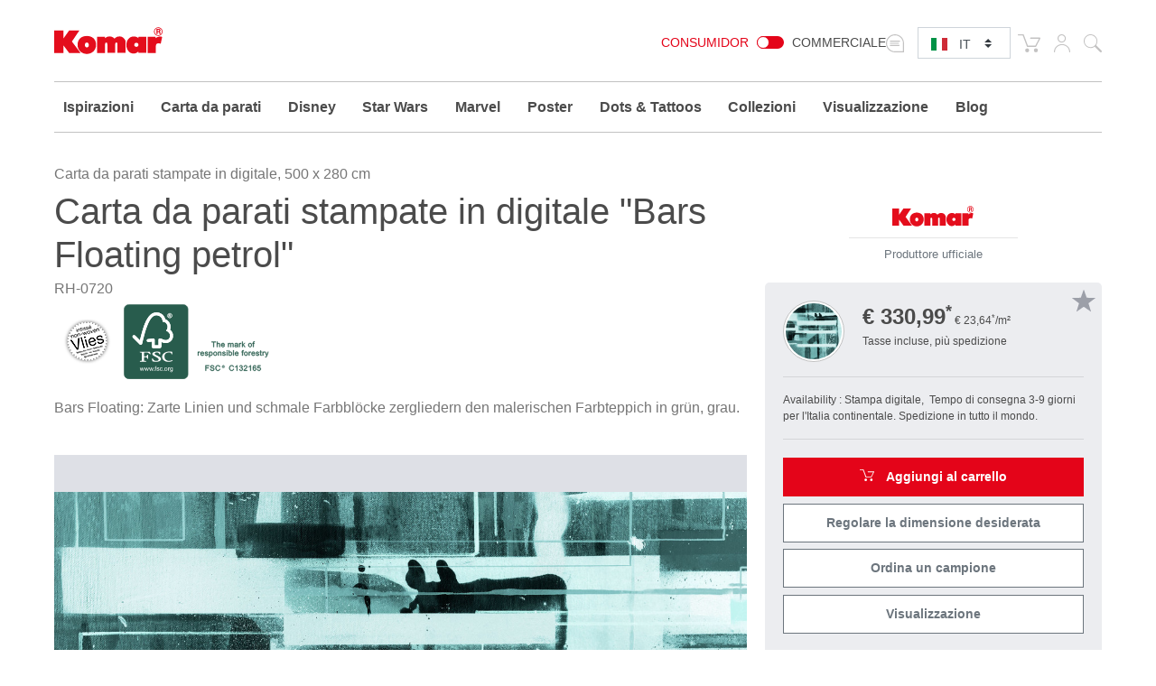

--- FILE ---
content_type: text/html; charset=UTF-8
request_url: https://www.komar.de/it/bars-floating-petrol.html
body_size: 29109
content:
<!DOCTYPE html>
<html xmlns="http://www.w3.org/1999/xhtml" xml:lang="it" lang="it">
    <head>
            <meta http-equiv="Content-Type" content="text/html; charset=utf-8" />
    <meta name="viewport" content="width=device-width, initial-scale=1.0, user-scalable=0" />
    <title>Carte da parati fotografiche| Tappezzeria a stampa digitale "Bars Floating petrol" della Komar®</title>
	<meta name="title" content="Carte da parati fotografiche| Tappezzeria a stampa digitale &quot;Bars Floating petrol&quot; della Komar®" />
    <meta name="description" content="Decorate la vostra casa con la✓ pregiata carta da parati fotografica✓in modo individuale e✓con tutta facilità ⯈ Adattata alle dimensioni desiderate ⯈ &quot;Bars Floating petrol&quot;" />
    <meta name="keywords" content="Komar, Fototapete, Fototapeten, Tapete, Tapeten, tapezieren, Vliestapete, Fliestapete, Vlies, Flies, Digitaldruck, digital gedruckt, Design, Panel, Panels, XXL-Poster, Poster, Wand, Wände, Wandbild, Wandbilder, Wanddesign, Interieur Design, Innenausstattung, Wanddeko, Wanddekoration, Interieur, Raumausstattung, Qualität, qualitativ, Vliestapete Wohnzimmer, Vliestapete Küche, Vliestapete Schlafzimmer, Vliestapete Kinderzimmer, Vliestapete Bad, Made in Germany, Maya Tweed, Design, Muster, Webmuster, grün, blau, Design Fototapete, 6047A-VD4" />
    <meta name="robots" content="INDEX,FOLLOW" />

	
			
	
			
    <link rel="icon" href="https://www.komar.de/skin/frontend/default/komar/favicon.ico" type="image/x-icon" />
    <link rel="shortcut icon" href="https://www.komar.de/skin/frontend/default/komar/favicon.ico" type="image/x-icon" />
    
    <!--[if lt IE 7]>
    <script>
        //<![CDATA[
    var BLANK_URL = 'https://www.komar.de/js/blank.html';
    var BLANK_IMG = 'https://www.komar.de/js/spacer.gif';
//]]>
</script>
<![endif]-->
<link rel="stylesheet" type="text/css" href="https://www.komar.de/js/calendar/calendar-win2k-1.css?m=1705498944" />
<link rel="stylesheet" type="text/css" href="https://www.komar.de/skin/frontend/default/komar/css/print.css?m=1548224186" media="print" />
<link rel="stylesheet" type="text/css" href="https://www.komar.de/skin/frontend/default/default/aw_blog/css/style.css?m=1548224186" media="all" />
<link rel="stylesheet" type="text/css" href="https://www.komar.de/skin/frontend/default/komar/cartware_webpack/dist/prod/css/styles.css?m=1764240246" media="all" />
<link rel="stylesheet" type="text/css" href="https://www.komar.de/skin/frontend/base/default/css/symmetrics/trustedrating.css?m=1548224186" media="all" />
<link rel="stylesheet" type="text/css" href="https://www.komar.de/skin/frontend/base/default/css/wyomind/elasticsearch.css?m=1548224186" media="all" />
<script src="https://www.komar.de/media/js/649e882967f6f1d08eb62dcae9060c8d.js?m=1741880491"></script>
<script src="https://www.komar.de/media/js/faec24930e6d36b2972339dae23e2b7e.js?m=1752747904"></script>
<link rel="canonical" href="https://www.komar.de/it/bars-floating-petrol.html" />
<link rel="alternate" hreflang="de" href="https://www.komar.de/bars-floating-petrol.html" />
<link rel="alternate" hreflang="en" href="https://www.komar.de/en/bars-floating-petrol.html" />
<link rel="alternate" hreflang="fr" href="https://www.komar.de/fr/bars-floating-petrol.html" />
<link rel="alternate" hreflang="ru" href="https://www.komar.de/ru/bars-floating-petrol.html" />
<link rel="alternate" hreflang="it" href="https://www.komar.de/it/bars-floating-petrol.html" />
<link rel="alternate" hreflang="es" href="https://www.komar.de/es/bars-floating-petrol.html" />

<script>
//<![CDATA[
Mage.Cookies.path     = '/';
Mage.Cookies.domain   = '.www.komar.de';
//]]>
</script>

<script>
//<![CDATA[
optionalZipCountries = ["BI"];
//]]>
</script>
    <!-- Google Data Layer -->
    <script type="text/plain" data-cookieconsent="google_tag_manager">
        window.dataLayer2 = window.dataLayer2 || [];

        dataLayer2.push({"event":"page_type_product","id":"RH-0720","name":"Bars Floating petrol","price":330.99});
            </script>
    <!-- Google Data Layer -->
    <!-- Google Tag Manager -->
    <script type="text/plain" data-cookieconsent="google_tag_manager">
    (function(w,d,s,l,i){w[l]=w[l]||[];w[l].push({'gtm.start':
                new Date().getTime(),event:'gtm.js'});var f=d.getElementsByTagName(s)[0],
            j=d.createElement(s),dl=l!='dataLayer'?'&l='+l:'';j.async=true;j.src=
            'https://www.googletagmanager.com/gtm.js?id='+i+dl;f.parentNode.insertBefore(j,f);
        })(window,document,'script','dataLayer2','GTM-KS7JL2L');
    </script>
    <!-- End Google Tag Manager -->



	<script type="text/plain" data-cookieconsent="super_chat">
		if (typeof window.Superchat === 'undefined') {
			var sc = document.createElement('script');
			sc.src = 'https://widget.superchat.de/snippet.js?applicationKey=WCl63OMZ0e8EGo1vE7QdXvqkjA';
			sc.async = true;
			sc.defer = true;
			sc.referrerPolicy = 'no-referrer-when-downgrade';
			document.head.appendChild(sc);
		} else {
			console.log('Superchat already initialized — skipping.');
		}
	</script>

<meta name="twitter:card" content="summary_large_image" />
<meta name="twitter:site" content="@KomarProducts" />
<meta name="twitter:creator" content="@KomarProducts" />

<meta name="twitter:title" content="Tessuto non tessuto Premium &quot;Bars Floating petrol&quot;" />
<meta name="twitter:description" content="Bars Floating: Zarte Linien und schmale Farbblöcke zergliedern den malerischen Farbteppich in grün, grau." />
<meta name="twitter:image" content="https://www.komar.de/media/catalog/product/import/api-v1.1-file-public-files-pim-assets-97-ad-84-62-6284ad972eff292d45ce1a2e-images-5d-ef-de-66-66deef5dd309419bdc48c409-rh-0720-1.jpg" />

<meta property="og:url" content="https://www.komar.de/it/bars-floating-petrol.html" />
<meta property="og:type" content="website" />

<meta name="og:title" content="Tessuto non tessuto Premium &quot;Bars Floating petrol&quot;" />
	<meta name="og:description" content="Bars Floating: Zarte Linien und schmale Farbblöcke zergliedern den malerischen Farbteppich in grün, grau." />
	<meta name="og:image" content="https://www.komar.de/media/catalog/product/import/api-v1.1-file-public-files-pim-assets-97-ad-84-62-6284ad972eff292d45ce1a2e-images-5d-ef-de-66-66deef5dd309419bdc48c409-rh-0720-1.jpg" />
<script type="text/javascript">//<![CDATA[
        var Translator = new Translate({"HTML tags are not allowed":"I tag HTML non sono permessi","Please select an option.":"Selezionare una opzione.","This is a required field.":"Questo \u00e8 un campo obbligatorio.","Please enter a valid number in this field.":"Inserire un numero valido in questo campo.","The value is not within the specified range.":"Il valore non \u00e8 compreso nell\\'intervallo specificato.","Please use numbers only in this field. Please avoid spaces or other characters such as dots or commas.":"Utilizzare solo numeri in questo campo. Evitare spazi o altri caratteri come punti e virgole.","Please use letters only (a-z or A-Z) in this field.":"Utilizzare solo lettere in questo campo (a-z o A-Z).","Please use only letters (a-z), numbers (0-9) or underscore(_) in this field, first character should be a letter.":"Utilizzare solo lettere (a-z), numeri (0-9) o underscore(_) in questo campo, la prima lettera deve essere una lettera.","Please use only letters (a-z or A-Z) or numbers (0-9) only in this field. No spaces or other characters are allowed.":"Utilizzare solo lettere (a-z o A-Z) o solo numeri (0-9) in questo campo. Non sono permessi spazi o altri caratteri.","Please use only letters (a-z or A-Z) or numbers (0-9) or spaces and # only in this field.":"Utilizzare solo lettere (a-z or A-Z) o numeri (0-9) o spazi o solo # in questo campo.","Please enter a valid phone number. For example (123) 456-7890 or 123-456-7890.":"Inserisci un numero di telefono valido. Per esempio (123) 456-7890 o 123-456-7890.","Please enter a valid fax number. For example (123) 456-7890 or 123-456-7890.":"Inserire un numero di fax valido. Per esempio (123) 456-7890 or 123-456-7890.","Please enter a valid date.":"Inserire una data valida.","The From Date value should be less than or equal to the To Date value.":"Il valore Dalla Data deve essere minore o uguale al valore della Data A.","Please enter a valid email address. For example johndoe@domain.com.":"Inserire un indirizzo email valido. Per esempio johndoe@domain.com.","Please use only visible characters and spaces.":"Utilizzare solo caratteri visibili e spazi.","Please make sure your passwords match.":"Assicurati che le password corrispondano.","Please enter a valid URL. Protocol is required (http:\/\/, https:\/\/ or ftp:\/\/)":"Inserire un URL valido. Il protocollo \u00e8 obbligatorio (http:\/\/, https:\/\/ or ftp:\/\/)","Please enter a valid URL. For example http:\/\/www.example.com or www.example.com":"Inserire un URL valido. Per esempio http:\/\/www.example.com o www.example.com","Please enter a valid URL Key. For example \"example-page\", \"example-page.html\" or \"anotherlevel\/example-page\".":"Inserire un chiave URL valida. Per esempio \"example-page\", \"example-page.html\" o \"anotherlevel\/example-page\".","Please enter a valid XML-identifier. For example something_1, block5, id-4.":"Inserire un identificativo XML valido. Per esempio something_1, block5, id-4.","Please enter a valid social security number. For example 123-45-6789.":"Inserire un numero valido di previdenza sociale. Per esempio 123-45-6789.","Please enter a valid zip code. For example 90602 or 90602-1234.":"Inserire un codice zip valdio. Per esempio 90602 o 90602-1234.","Please enter a valid zip code.":"Inserire codice zip valido.","Please use this date format: dd\/mm\/yyyy. For example 17\/03\/2006 for the 17th of March, 2006.":"Utilizzare questo formato della data: dd\/mm\/yyyy. Per esempio 17\/03\/2006 per il 17 di Marzo, 2006.","Please enter a valid $ amount. For example $100.00.":"Inserire un importo valido di $. Per esempio $100.00.","Please select one of the above options.":"Selezionare una delle opzioni soprastanti.","Please select one of the options.":"Selezionare una delle opzioni.","Please select State\/Province.":"Selezionare Stato\/Provincia.","Please enter a number greater than 0 in this field.":"Insereire un numero maggiore di 0 in questo campo.","Please enter a number 0 or greater in this field.":"Inserire 0 o un numero supereiore in questo campo.","Please enter a valid credit card number.":"Inserire un numero di carta di credito valido.","Credit card number does not match credit card type.":"Il numero della carta di credito non corrisponde al tipo della carta.","Card type does not match credit card number.":"Il tipo di carda non corrisponde con il numero della carta di credito.","Incorrect credit card expiration date.":"Data scadenza carta di credito non corretta.","Please enter a valid credit card verification number.":"Inserire numero di verifica della carta di credito.","Please use only letters (a-z or A-Z), numbers (0-9) or underscore(_) in this field, first character should be a letter.":"In questo campo utilizzare solo lettere (a-z or A-Z), numeri (0-9) o underscore(_), il primo carattere deve essere una lettera.","Please input a valid CSS-length. For example 100px or 77pt or 20em or .5ex or 50%.":"Inserire una lunghezza CSS valida. Per esempio 100px o 77pt or 20em o .5ex or 50%.","Text length does not satisfy specified text range.":"La lunghezza del testo non rispetta la lunghezza specificata.","Please enter a number lower than 100.":"Inserire un numero minore di 100.","Please select a file":"Seleziona un file","Please enter issue number or start date for switch\/solo card type.":"Si prega di inserrie il numero di rilascio o la data di inizio per switch\/solo tipo della carta.","Please wait, loading...":"Attendere prego, caricamento...","This date is a required value.":"Questa data \u00e8 un valore obbligatorio.","Please enter a valid day (1-%d).":"Inserisci un giorno valido (1-%d).","Please enter a valid month (1-12).":"Inserire mese (1-12).","Please enter a valid year (1900-%d).":"Inserire anno (1900-%d).","Please enter a valid full date":"Inserire una data completa valida","Please enter a valid date between %s and %s":"Inserire una data valida tra %s e %s","Please enter a valid date equal to or greater than %s":"Inserire una data valida uguale o maggiore di %s","Please enter a valid date less than or equal to %s":"Inserire una data valida inferiore o uguale a %s","Add Products":"Aggiungi prodotti","Complete":"Completo","Please choose to register or to checkout as a guest":"Scegliere se registrarsi o fare il checkout come ospite","Your order cannot be completed at this time as there is no shipping methods available for it. Please make necessary changes in your shipping address.":"Il tuo ordine non pu\u00f2 essere completato in questo momento perch\u00e9 non ci sono metodi di spedizioni disponibili per esso. Devi modificare il tuo indirizzo di spedizione .","Please specify shipping method.":"Specificare un metodo di spedizione.","Your order cannot be completed at this time as there is no payment methods available for it.":"Il tuo ordine non pu\u00f2 essere completato in questo momento perch\u00e9 non ci sono metodi di pagamento disponibili per esso.","Please specify payment method.":"Specificare un metodo di pagamento.","Add to Cart":"Aggiungi al carrello","In Stock":"Disponibile","Out of Stock":"Non disponibile","Please accept Functional Cookies to display the Youtube video.":"Si prega di accettare i cookie funzionali per visualizzare il video di Youtube.","Cookie-Settings":"Impostazioni cookies"});
        //]]></script>
    <script data-deferrable="false">var abcropper = {"configuration":{"cropBoxWidth":400,"cropBoxHeight":250,"flipVertical":false,"flipHorizontal":false,"texts":{"infoText1":"<h3>Size:<\/h3><p>Measure the width and height of your wall. Add 5-10 cm to each to make hanging easier. Simply enter the measurements in the boxes. The image detail will be automatically displayed. Alternatively, you can change the field of view by dragging the mouse.<\/p>","infoText2":"<h3>Adjusting:<\/h3><p>Move the motif around in the field of view using the mouse to decide which section you wish to select.<\/p>","infoText3":"<h3>Zoom:<\/h3><p>By sliding the bar, you can increase or reduce the size of the motif and change the section of the image you wish to see.<\/p>","infoText4":"<h3>Mirror:<\/h3><p>You can mirror the image both vertically and horizontally by clicking on the buttons.<\/p>","infoText5":"<h3>Add to your wishlist:<\/h3><p>Once you have chosen the size and position of the motif, you can add it to your wish list and retrieve it again later. <span>This allows you to select and then compare various sections.<\/span> Motifs from your wishlist can then be added to the shopping cart.<\/p>","infoText6":"<h3>In the shopping cart:<\/h3><p>After you add a design to the shopping cart, you will go straight to the check-out. Follow just a few steps and your new customised photomural will be on its way to you!!<\/p>","infoTextA":"<h3>Important:<\/h3><p>We want to guarantee that your picture is reproduced in the best possible quality. This depends on the overall size of your motif and the strength of the zoom. We recommend a picture quality of 75% or over for the best possible result.<\/p>","attention":"<strong>ATTENTION!<\/strong><p>The resolution of your design is very low.<br \/>The best possible printing quality may not be reached.<\/p><p>For a better printing result please reduce the size or the zooming of your design.<br \/>We recommend a quality of at least 75% or better.<\/p>                ","attentionCb":"CONFIRMATION<br \/>I want to have it printed with less quality.","btnCart":"Aggiungi al carrello","btnWishlist":"Aggiungi al blocco note","btnVisualizer":"Visualizzazione","btnCropper":"Regolare la dimensione desiderata","btnHelp":"Aiuto","btnVertical":"Verticale","btnHorizontal":"Orrizzontale ","width":"Larghezza in cm","height":"Altezza in cm","zoom":"Zoom","fit":"Inseriere","flip":"Specchiare","quality":"Qualit\u00e0 di immagine","sqm":"m\u00b2","panels":"Strisce","btnCancel":"Annulla","btnContinue":"Continua","requiredField":"Questo \u00e8 un campo obbligatorio.","lockTooltip":"Il rapporto larghezza\/altezza \u00e8 bloccato. Quando modifica la larghezza, anche l&#039;altezza verr\u00e0 modificata automaticamente (rispettando il rapporto d&#039;aspetto iniziale). Questa procedura \u00e8 dovuta al corrispondente accordo di licenza del motivo.","panelSize":"Pannelli Dimensioni in cm","material":"Materiale","btnSample":"Ordina un campione","subline":"Perfectly sized for your space","shippingHint":"<p>I tempi di consegna dei prodotti in tessuto non tessuto su misura sono di 1 - 2 settimane. Si prega di notare che queste carte da parati su tessuto non tessuto sono prodotte individualmente per voi e sono quindi escluse dal diritto di recesso. Le carte da parati in tessuto non tessuto in formati personalizzati vengono fornite senza pasta. &Egrave; possibile aggiungere facoltativamente la giusta quantit&agrave; di pasta nel carrello.<\/p>"},"isWishlistEnabled":true},"assets":{"js":{"reset":"js\/cropper\/reset.js","runtime":"\/js\/cropper\/runtime.js","polyfills":"\/js\/cropper\/polyfills.js","main":"\/js\/cropper\/main.js","styles":"\/js\/cropper\/styles.js","scripts":"\/js\/cropper\/scripts.js","vendor":"\/js\/cropper\/vendor.js"},"css":{"main":""}},"products":{"2797":{"name":"Bars Floating petrol","pricePerM":28.63,"imageUrl":"https:\/\/www.komar.de\/media\/catalog\/product\/import\/rh-0720.jpg","originalW":"29551","originalH":"16535","fileName":"RH-0720_XL.jpg","lockRatio":false,"materials":[{"value":"718","label":"Tessuto non tessuto Standard"},{"value":"719","label":"Tessuto non tessuto Premium"},{"value":"848","label":"Peel&Perfect - Autoadesivo"}],"widthSizes":[{"value":"707","label":"50"},{"value":"708","label":"100"}],"mappings":[{"price":29.5,"value_id":"681752","size":"707","material":"718","customer_type":"0"},{"price":49,"value_id":"681758","size":"707","material":"848","customer_type":"0"},{"price":45,"value_id":"681755","size":"708","material":"719","customer_type":"0"}],"isCropperVisualizerEnabled":true,"isSampleEnabled":true,"cropBoxWidth":"500","cropBoxHeight":"280","visualizerClassDefault":"b_visualizer__cta btn-configurator-visualizer btn btn-sm btn-outline-secondary","visualizerProductPayload":"{\"custom_apply\":{\"product\":{\"type\":\"wall_mural\",\"name\":\"Bars Floating petrol\",\"vendor_code\":\"RH-0720\",\"customized_size\":0,\"unit\":\"m\",\"width\":5,\"height\":2.8,\"product_type\":\"Digitaldrucktapete\",\"sku\":\"RH-0720\",\"repeatable\":0,\"is_base64\":true,\"image_path\":\"\",\"link\":\"https:\\\/\\\/www.komar.de\\\/it\\\/bars-floating-petrol.html\"}},\"article_query\":{\"vendor_code\":\"RH-0720\"}}","sampleClassDefault":"b_catalog-product-view-sample__cta-popup--cropper btn btn-sm btn-outline-secondary btn-configurator-sample","sampleProductPayload":"{\"sku-sample-product\":\"SMP\",\"sku-original-product\":\"RH-0720\",\"ajax-url\":\"https:\\\/\\\/www.komar.de\\\/it\\\/komar\\\/catalog_product_view_sample_ajax\\\/getSamplePopup\\\/\"}","sampleWhitelistedMaterialIds":["848","719","718"]}}};
var cartware = {"content_bridge":{"base_url":"typo3.komar.de"}};
var komar = {"handles":["default","STORE_it","THEME_frontend_default_komar","catalog_product_view","PRODUCT_TYPE_simple","PRODUCT_2797","customer_account_menu","customer_logged_out","cms_category_featured_products","criteo_onetag","MAP_popup","MAP_price_msrp_item","SHORTCUT_popup","SHORTCUT_uk_popup","ab_cropper"],"request":{"product":"2797","category":null,"category_path":[],"action":"catalog_product_view","referrerUrl":"aHR0cHM6Ly93d3cua29tYXIuZGUvaXQvYmFycy1mbG9hdGluZy1wZXRyb2wuaHRtbA,,","currentUrl":"https:\/\/www.komar.de\/it\/bars-floating-petrol.html"},"featureflags":{"developer_mode":0,"komar_visualizer":1},"category":{"id":null,"path":["1","475"],"additional":[]},"product":{"id":"2797","sku":"RH-0720","name":"Bars Floating petrol","type":{"label":"Digitaldrucktapete","id":"221"}},"store":{"code":"it"},"price":{"format":{"pattern":"\u20ac\u00a0%s","precision":2,"requiredPrecision":2,"decimalSymbol":",","groupSymbol":".","groupLength":3,"integerRequired":1}},"configuration":{"komar_visualizer":{"api_endpoint":"https:\/\/pim-client.wizart.ai","api_secret":"CkJ30T1mPzcMceU5Kpf4ptOiCsWtVR5vkjYpsuMty2x18KQSDkrPKs5NBSNI","url_base":"https:\/\/www.komar.de\/it\/","url_checkout":"https:\/\/www.komar.de\/it\/checkout\/onepage\/index\/","url_add_to_cart":"https:\/\/www.komar.de\/it\/checkout\/cart\/add\/","url_add_to_cart_multiple":"https:\/\/www.komar.de\/it\/checkout\/cart\/addMultiple\/","cart_items":"[]","cart_type":"disabled"}},"mappings":{"product_type":{"508":"Bodensticker","621":"Geschenk","622":"Katalog","697":"Keilrahmen","813":"Muster","500":"Runde Fototapete","552":"Selbstklebende Tapete","640":"Wandbild","641":"Wertgutschein","846":"Window Sticker","182":"Fototapete","181":"Vliestapete","221":"Digitaldrucktapete","203":"Panel","178":"Vinyltapete","193":"T\u00fcrtapete","192":"XXL-Poster","179":"Fenstersticker","180":"Wandtattoo","197":"Angebot","212":"Magazin","215":"Display","474":"Tapete","476":"Tapezierwerkzeug","481":"Poster","480":"Rahmen","571":"Komposition","613":"Vlies Leinwand","615":"Befestigung f\u00fcr\u00a0Bilder"}}};
var pricePerMFallback = 28.63;</script>
</head>
    <body class="catalog-product-view catalog-product-view product-bars-floating-petrol">
            <script type="text/javascript">
        //<![CDATA[
        if (typeof(Varien.searchForm) !== 'undefined') {

            // var isMobile = {
            //     iOS: function () {
            //         return navigator.userAgent.match(/iPhone|iPod/i);
            //     }
            // }
            // // IOS fix
            // if (isMobile.iOs || document.documentElement.clientWidth < 770) {
            //     Autocompleter.Base.prototype.hide = function () {
            //         return;
            //     };
            //     document.observe('touchstart', function (evt) {
            //         var target = evt.element();
            //         if (typeof target.up('#header-search') === "undefined") {
            //             Effect.Fade($("search_autocomplete"), {duration: 0.5});
            //         }
            //     });
            // }

            Varien.searchForm.prototype._selectAutocompleteItem = function (element) {
                var link = element.down();
                if (link && link.tagName == 'A') {
                    setLocation(link.href);
                } else {
                    if (element.title) {
                        this.field.value = element.title;
                    }
                    this.form.submit();
                }
            };
            Varien.searchForm.prototype.initAutocomplete = function (url, destinationElement) {
                new Ajax.Autocompleter(
                    this.field,
                    destinationElement,
                    url,
                    {
                        paramName: this.field.name,
                        method: 'get',
                        minChars: 1,
                        frequency: .1,
                        updateElement: this._selectAutocompleteItem.bind(this),
                        onShow: function (element, update) {
                            if (!update.style.position || update.style.position == 'absolute') {
                                update.style.position = 'absolute';
                                Position.clone(element, update, {
                                    setHeight: false,
                                    offsetTop: element.offsetHeight
                                });
                            }
                            Effect.Appear(update, {duration: 0});
                        }
                    }
                );
            };
            Autocompleter.Base.prototype.markPrevious = function () {
                if (this.index > 0) {
                    this.index--;
                } else {
                    this.index = this.entryCount - 1;
                }
                var entry = this.getEntry(this.index);
                if (entry.select('a').length === 0) {
                    this.markPrevious(); // Ignore items that don't have link
                }
            };
            Autocompleter.Base.prototype.markNext = function () {
                if (this.index < this.entryCount - 1) {
                    this.index++;
                } else {
                    this.index = 0;
                }
                var entry = this.getEntry(this.index);
                if (entry.select('a').length === 0) {
                    this.markNext(); // Ignore items that don't have link
                } else {
                    entry.scrollIntoView(false);
                }
            };
        }
        //]]>
    </script>
	<div class="b_page-accessibility-navigation">
		<nav id="accessibility-menu"
			 aria-label="Accessibility menu"
			 class="nav-assistant sr-only"
			 tabindex="-1"
			 role="navigation">
			<h2 id="skip_links-heading" class="nav-assistant-title">
				Vai a			</h2>
			<ul class="b_page-accessibility-navigation__list nav-assistant-skip-links-container">
									<li class="nav-assistant-list-skip-links-item">
						<a tabindex="0"
						   href="#language-switch"
						   class="b_page-accessibility-navigation__link nav-assistant-link">
							Language Switch						</a>
					</li>
									<li class="nav-assistant-list-skip-links-item">
						<a tabindex="0"
						   href="#menu-search-icon"
						   class="b_page-accessibility-navigation__link nav-assistant-link">
							Search Form						</a>
					</li>
									<li class="nav-assistant-list-skip-links-item">
						<a tabindex="0"
						   href="#cookie-consent"
						   class="b_page-accessibility-navigation__link nav-assistant-link">
							Cookie Consent						</a>
					</li>
							</ul>
			<hr class="nav-assistant-separator" aria-hidden="true">
			<h2 id="shortcuts-heading" class="nav-assistant-title">
				Scorciatoie da tastiera			</h2>
			<ul class="b_page-accessibility-navigation__list nav-assistant-shortcuts-container">
									<li class="nav-assistant-shortcuts-list-item">
						<a tabindex="0"
						   href="https://www.komar.de/it/checkout/cart/"
						   class="b_page-accessibility-navigation__link nav-assistant-link">
							Carrello						</a>
						<span class="nav-assistant-shortcut-key">
                            Shift + ALt + C                        </span>
					</li>
									<li class="nav-assistant-shortcuts-list-item">
						<a tabindex="0"
						   href="https://www.komar.de/it/customer/account/"
						   class="b_page-accessibility-navigation__link nav-assistant-link">
							Account						</a>
						<span class="nav-assistant-shortcut-key">
                            Shift + ALt + A                        </span>
					</li>
													<li class="nav-assistant-shortcuts-list-item">
						<a href="#"
						   tabindex="-1"
						   class="b_page-accessibility-navigation__link nav-assistant-link">
							Mostra/Nascondi menu						</a>
						<span class="nav-assistant-shortcut-key">
                            Shift + Alt + Z                        </span>
					</li>
							</ul>
		</nav>
	</div>
<script>
    window.ACCESSIBILITY_SHORTCUTS = {"shift.alt.c":"https:\/\/www.komar.de\/it\/checkout\/cart\/","shift.alt.a":"https:\/\/www.komar.de\/it\/customer\/account\/"};
    window.HIDE_SHOW_ACCESSIBILITY_MENU_SHORTCUT = "shift.alt.z";
</script>
            <noscript>
        <div class="global-site-notice noscript">
            <div class="notice-inner">
                <p>
                    <strong>JavaScript sembra essere disabilitato nel tuo browser.</strong><br />
                    Devi abilitare JavaScript nel tuo browser per utlizzare le funzioni di questo sito.                </p>
            </div>
        </div>
    </noscript>
        
    <div class="b_header" role="banner">
        <div class="container">
            <div class="row">
                <div class="col-4 col-md3 col-lg-2">
                    <div class="b_header__logo-wrapper">
                        <a href="https://www.komar.de/it/" title="Komar italienisch" class="b_header__home-link">
                            <div class="icon-komar-logo b_header__logo-icon"></div>
                            <span class="sr-only">Komar italienisch</span>
                        </a>
                    </div>
                </div>
                <div class="col-8 col-lg-10">
                    <div class="b_header__list">
						<div class="b_header__website-switcher">
								<div class="b_website-switcher" mod="">
		<div class="b_website-switcher__container">
			<div class="b_website-switcher__inner-container">
				<a class="b_website-switcher__option b_website-switcher__option--left" href="https://www.komar.de/b2b-it/">
					Consumidor				</a>
				<span class="b_website-switcher__handle-bar">
                    <span class="b_website-switcher__handle"></span>
                </span>
				<a class="b_website-switcher__option b_website-switcher__option--right" href="https://www.komar.de/b2b-it/">
					Commerciale				</a>
			</div>
		</div>
	</div>
						</div>
                        <div class="b_header__language-switcher">
                            	<div class="b_language-switch">
		<div class="b_language-switch__wrapper">
			<div class="b_language-switch__icon icon-store-switcher">
				<label class="b_language-switch__label" for="language-switch">
					<span class="sr-only">Select language:</span>
				</label>
			</div>
			<div class="b_language-switch__select-wrapper">
				<div role="navigation" aria-label="Language selector">
					<select id="language-switch" class="b_language-switch__select custom-select custom-select-sm">
																													<option value="de" 										data-url="https://www.komar.de/bars-floating-petrol.html" class="b_language-switch__option">
									DE								</option>
																																				<option value="en" 										data-url="https://www.komar.de/en/bars-floating-petrol.html" class="b_language-switch__option">
									EN								</option>
																																				<option value="es" 										data-url="https://www.komar.de/es/bars-floating-petrol.html" class="b_language-switch__option">
									ES								</option>
																																				<option value="fr" 										data-url="https://www.komar.de/fr/bars-floating-petrol.html" class="b_language-switch__option">
									FR								</option>
																																				<option value="it" selected										data-url="https://www.komar.de/it/bars-floating-petrol.html" class="b_language-switch__option">
									IT								</option>
																																				<option value="ru" 										data-url="https://www.komar.de/ru/bars-floating-petrol.html" class="b_language-switch__option">
									RU								</option>
																		</select>
				</div>
				<div class="b_language-switch__icon b_language-switch__icon--lang b_language-switch__icon--lang-it icon-flag-small-it"></div>
			</div>
		</div>
	</div>
                        </div>
                        <div class="b_header__functions-wrapper">
                            <div class="b_header__list-item b_header__list-item--cart">
	
<div class="b_header-cart">
	<div class="b_header-cart__wrapper">
		<div class="icon-cart b_header-cart__icon"></div>
		<a href="https://www.komar.de/it/checkout/cart/" title="Carrello" class="b_header-cart__link">
			<span class="sr-only">Carrello</span>
					</a>
	</div>
</div>
</div>
<div class="b_header__list-item b_header__list-item--usermenu">
	<div class="b_header-usermenu b_header-usermenu-- b_header-usermenu--">
		<div class="b_header-usermenu__wrapper">
			<div class="icon-user b_header-usermenu__icon"><span class="sr-only">Il mio account</span></div>
			<a href="https://www.komar.de/it/customer/account/login/" title="Il mio account" class="b_header-usermenu__link">
				<span class="sr-only">Il mio account</span>
			</a>
			<div class="b_header-usermenu__flyout">
									<ul class="b_header-usermenu__list">
						<li class="b_header-usermenu__list-item">
							
<form id="mini-login-form" action="https://www.komar.de/it/customer/account/loginPost/" method="post">
    <input name="form_key" type="hidden" value="HX6RnHye60M2VajZ" />
    <span class="h5">Accedi</span>

    <hr />

    <div class="form-group">
        <label for="mini-login">Email:</label>
        <input type="email" name="login[username]"  id="mini-login" class="form-control form-control-sm input-text required-entry validate-email" placeholder="Inserisci il tuo indirizzo"/>
    </div>

    <div class="form-group">
        <label for="mini-password">Password:</label>
        <input type="password" name="login[password]" id="mini-password" class="form-control form-control-sm input-text required-entry validate-password" placeholder="Enter your password"/>
    </div>

    <div>
        <button type="submit" class="float-right btn btn-primary btn-sm" title="Accedi">Accedi</button>
        <span class="text-muted">
            <a class="btn btn-sm" href="https://www.komar.de/it/customer/account/forgotpassword/" title="Password dimenticata">
                Password dimenticata?
            </a>
        </span>
    </div>
    <hr />
    <div>
        <p class="text-muted">
            <small>New customer</small>
            <small><a href="https://www.komar.de/it/customer/account/login/">Register now</a></small>
        </p>
    </div>
</form>

<script>
  //<![CDATA[
  var dataForm = new VarienForm('mini-login-form', true);
  //]]>
</script>						</li>
					</ul>
							</div>
		</div>
	</div>
</div>
<div class="b_header__list-item b_header__list-item--search">
	
<div class="b_topsearch">
    <div class="b_topsearch__wrapper">
		<button id="menu-search-icon"
				type="button"
				class="b_topsearch__trigger">
			<span class="icon-search b_topsearch__icon" aria-hidden="true"></span>
			<span class="sr-only">Cerca</span>
		</button>
        <div class="b_topsearch__popup b_topsearch__popup--closed">
            <div class="container">
                <div class="b_topsearch__popup-inner">
                    <div class="b_topsearch__close icon-close">
                        <span class="sr-only">close</span>
                    </div>
                    <form id="search_mini_form"
						  class="b_topsearch__form"
						  action="https://www.komar.de/it/catalogsearch/result/"
						  method="get"
						  aria-label="Search form">
                        <div class="form-group">
                            <label for="search">Cerca</label>
                            <input id="search" class="form-control input-text b_topsearch__input" placeholder="Cerca" type="text" name="q" value="" maxlength="128" />
                            <div id="search_autocomplete" class="search-autocomplete"></div>
                            <script>
                              //<![CDATA[
                              var searchForm = new Varien.searchForm('search_mini_form', 'search', '');
                              var suggestSearchUrl = 'https://www.komar.de/autocomplete.php?store=it&currency=EUR&cg=0&fallback_url=https://www.komar.de/it/catalogsearch/ajax/suggest/';
                              searchForm.initAutocomplete('https://www.komar.de/autocomplete.php?store=it&currency=EUR&cg=0&fallback_url=https://www.komar.de/it/catalogsearch/ajax/suggest/', 'search_autocomplete');
                              //]]>
                            </script>
                        </div>
                    </form>
                </div>

            </div>
        </div>
    </div>
</div>


</div>
                        </div>
                    </div>
                                    </div>
            </div>
        </div>
            <div class="b_navigation">
        <div class="container">
            <div class="b_burger-menu b_burger-menu--closed" tabindex="0"
						   role="button"
						   aria-expanded="false"
						   aria-label="Aprire il menu">
                <div class="b_burger-menu__wrapper">
                    <div class="b_burger-menu__label">
                        <span class="b_burger-menu__line b_burger-menu__line--first"></span>
                        <span class="b_burger-menu__line b_burger-menu__line--second"></span>
                        <span class="b_burger-menu__line b_burger-menu__line--third"></span>
                        <span class="sr-only">Aprire il menu</span>
                    </div>
                </div>
            </div>
            <a href="https://www.komar.de/it/" title="Komar italienisch" class="b_navigation__home-link">
                <div class="icon-komar-logo b_navigation__logo-icon"></div>
                <span class="sr-only">Komar italienisch</span>
            </a>
            <nav class="b_navigation__nav" aria-label="Main navigation">
                <ul class="b_navigation__list b_navigation__list--closed">
                    <li  class="b_navigation__menu-item b_navigation__menu-item--level-0 b_navigation__menu-item--nav-1 b_navigation__menu-item--first b_navigation__menu-item--parent b_navigation__menu-item--mode-tiles" data-category-id="category-node-704" data-alt-title-mobile=""><a href="https://www.komar.de/it/ispirazioni" title="Ispirazioni" class="b_navigation__link b_navigation__link--level-0 b_navigation__link--has-children">Ispirazioni</a><button class="b_navigation__submenu-trigger b_navigation__submenu-trigger--level0" 
            aria-label="Open Ispirazioni Submenu" 
            data-text-expanded="Close Ispirazioni Submenu"
            aria-haspopup="true" 
            aria-expanded="false" 
            aria-controls="nav-menu-item-696a0f036c7bd_submenu"
            ></button><div class="b_navigation__panel row" id="nav-menu-item-696a0f036c7bd_submenu" tabindex="-1" aria-hidden="true"><div class="b_navigation__submenu b_navigation__submenu--tiles"><ul class="b_navigation__menu b_navigation__menu--level-0 b_navigation__menu--mode-tiles" tabindex="-1" role="menu"><li data-category-id="" class="b_navigation__menu-item b_navigation__menu-item--view-all b_navigation__menu-item--level-1"><a role="menuitem" tabindex="-1" class="b_navigation__menu-item-link b_navigation__menu-item-link--level-1 b_navigation__menu-item-link--view-all" href="https://www.komar.de/it/ispirazioni" title="Visualizza tutto&nbsp;Ispirazioni" ><span>Visualizza tutto:</span>&nbsp;Ispirazioni</a></li><li  class="b_navigation__menu-item b_navigation__menu-item--level-1 b_navigation__menu-item--nav-1-1 b_navigation__menu-item--first b_navigation__menu-item--mode-default" data-category-id="category-node-886" data-alt-title-mobile=""><div class="b_navigation__menu-item-tile-wrap"><a href="https://www.komar.de/it/dorfkind" class="b_navigation__menu-item-tile-link" title="Dorfkind "><span class="b_navigation__menu-item-tile-title">Dorfkind </span></a><img src="https://www.komar.de/media/catalog/category/Thumbnail-Dorfkind.jpg" title="Dorfkind " alt="Dorfkind  - Thumbnail 1" class="b_navigation__menu-item-image b_navigation__menu-item-image--tile"/></div></li><li  class="b_navigation__menu-item b_navigation__menu-item--level-1 b_navigation__menu-item--nav-1-2 b_navigation__menu-item--mode-default" data-category-id="category-node-884" data-alt-title-mobile=""><div class="b_navigation__menu-item-tile-wrap"><a href="https://www.komar.de/it/modern-heritage" class="b_navigation__menu-item-tile-link" title="Modern Heritage"><span class="b_navigation__menu-item-tile-title">Modern Heritage</span></a><img src="https://www.komar.de/media/catalog/category/Sophia-Thumbnail.jpg" title="Modern Heritage" alt="Modern Heritage - Thumbnail 1" class="b_navigation__menu-item-image b_navigation__menu-item-image--tile"/></div></li><li  class="b_navigation__menu-item b_navigation__menu-item--level-1 b_navigation__menu-item--nav-1-3 b_navigation__menu-item--mode-default" data-category-id="category-node-883" data-alt-title-mobile=""><div class="b_navigation__menu-item-tile-wrap"><a href="https://www.komar.de/it/wanderlust" class="b_navigation__menu-item-tile-link" title="Wanderlust "><span class="b_navigation__menu-item-tile-title">Wanderlust </span></a><img src="https://www.komar.de/media/catalog/category/Martina-Thumbnail-V2.jpg" title="Wanderlust " alt="Wanderlust  - Thumbnail 1" class="b_navigation__menu-item-image b_navigation__menu-item-image--tile"/></div></li><li  class="b_navigation__menu-item b_navigation__menu-item--level-1 b_navigation__menu-item--nav-1-4 b_navigation__menu-item--mode-default" data-category-id="category-node-882" data-alt-title-mobile=""><div class="b_navigation__menu-item-tile-wrap"><a href="https://www.komar.de/it/vibrant-home" class="b_navigation__menu-item-tile-link" title="Vibrant Home"><span class="b_navigation__menu-item-tile-title">Vibrant Home</span></a><img src="https://www.komar.de/media/catalog/category/Raum-fuer-dich-Diana-Thumbnail-image.jpg" title="Vibrant Home" alt="Vibrant Home - Thumbnail 1" class="b_navigation__menu-item-image b_navigation__menu-item-image--tile"/></div></li><li  class="b_navigation__menu-item b_navigation__menu-item--level-1 b_navigation__menu-item--nav-1-5 b_navigation__menu-item--mode-default" data-category-id="category-node-792" data-alt-title-mobile=""><div class="b_navigation__menu-item-tile-wrap"><a href="https://www.komar.de/it/bestseller" class="b_navigation__menu-item-tile-link" title="I più venduti"><span class="b_navigation__menu-item-tile-title">I più venduti</span></a><img src="https://www.komar.de/media/catalog/category/Inspiration_Bestseller_Thumpnail_dunkel_1_-min.jpg" title="I più venduti" alt="I più venduti - Thumbnail 1" class="b_navigation__menu-item-image b_navigation__menu-item-image--tile"/></div></li><li  class="b_navigation__menu-item b_navigation__menu-item--level-1 b_navigation__menu-item--nav-1-6 b_navigation__menu-item--mode-default" data-category-id="category-node-875" data-alt-title-mobile=""><div class="b_navigation__menu-item-tile-wrap"><a href="https://www.komar.de/it/casa-komar-italia" class="b_navigation__menu-item-tile-link" title="Casa Komar Italia"><span class="b_navigation__menu-item-tile-title">Casa Komar Italia</span></a><img src="https://www.komar.de/media/catalog/category/Inspirationsteaser_Casa-Komar-Italia-08-24.jpg" title="Casa Komar Italia" alt="Casa Komar Italia - Thumbnail 1" class="b_navigation__menu-item-image b_navigation__menu-item-image--tile"/></div></li><li  class="b_navigation__menu-item b_navigation__menu-item--level-1 b_navigation__menu-item--nav-1-7 b_navigation__menu-item--last b_navigation__menu-item--mode-default" data-category-id="category-node-704" data-alt-title-mobile=""><div class="b_navigation__menu-item-tile-wrap"><a href="https://www.komar.de/it/ispirazioni" class="b_navigation__menu-item-tile-link" title="Learn more"><span class="b_navigation__menu-item-tile-title">Learn more</span></a><img src="https://www.komar.de/media/catalog/category/inspirationen.jpg" title="Learn more" alt="Learn more - Thumbnail 2" class="b_navigation__menu-item-image b_navigation__menu-item-image--tile"/></div></li></ul></div></div></li><li  class="b_navigation__menu-item b_navigation__menu-item--level-0 b_navigation__menu-item--nav-2 b_navigation__menu-item--parent b_navigation__menu-item--mode-default" data-category-id="category-node-297" data-alt-title-mobile=""><a href="https://www.komar.de/it/carta-da-parati" title="Carta da parati " class="b_navigation__link b_navigation__link--level-0 b_navigation__link--has-children">Carta da parati </a><button class="b_navigation__submenu-trigger b_navigation__submenu-trigger--level0" 
            aria-label="Open Carta da parati  Submenu" 
            data-text-expanded="Close Carta da parati  Submenu"
            aria-haspopup="true" 
            aria-expanded="false" 
            aria-controls="nav-menu-item-696a0f036c8ca_submenu"
            ></button><div class="b_navigation__panel row" id="nav-menu-item-696a0f036c8ca_submenu" tabindex="-1" aria-hidden="true"><div class="b_navigation__submenu b_navigation__submenu--default"><ul class="b_navigation__menu b_navigation__menu--level-0 b_navigation__menu--mode-default" tabindex="-1" role="menu"><li data-category-id="" class="b_navigation__menu-item b_navigation__menu-item--view-all b_navigation__menu-item--level-1"><a role="menuitem" tabindex="-1" class="b_navigation__menu-item-link b_navigation__menu-item-link--level-1 b_navigation__menu-item-link--view-all" href="https://www.komar.de/it/carta-da-parati" title="Visualizza tutto&nbsp;Carta da parati " ><span>Visualizza tutto:</span>&nbsp;Carta da parati </a></li><li  class="b_navigation__menu-item b_navigation__menu-item--level-1 b_navigation__menu-item--nav-2-1 b_navigation__menu-item--first b_navigation__menu-item--parent b_navigation__menu-item--mode-default" data-category-id="category-node-298" data-alt-title-mobile=""><a href="https://www.komar.de/it/carta-da-parati-natura-e-piante" title="Natura &amp; Piante" class="b_navigation__link b_navigation__link--level-1 b_navigation__link--has-children">Natura &amp; Piante</a><div class="b_navigation__menu-item-image-wrap"><a href="https://www.komar.de/it/carta-da-parati-natura-e-piante" title="Natura &amp; Piante"><img class="b_navigation__menu-item-image" src="https://www.komar.de/media/catalog/category/Natur_und_Pflanzen_Header.jpg" alt="Natura &amp; Piante - Thumbnail 1" title="Natura &amp; Piante" /></a></div><ul class="b_navigation__menu b_navigation__menu--level-1 b_navigation__menu--mode-default" tabindex="-1" role="menu"><li  class="b_navigation__menu-item b_navigation__menu-item--level-2 b_navigation__menu-item--nav-2-1-1 b_navigation__menu-item--first b_navigation__menu-item--mode-default" data-category-id="category-node-299" data-alt-title-mobile=""><a href="https://www.komar.de/it/carta-da-parati-fiori" title="Fiori" class="b_navigation__link b_navigation__link--level-2">Fiori</a></li><li  class="b_navigation__menu-item b_navigation__menu-item--level-2 b_navigation__menu-item--nav-2-1-2 b_navigation__menu-item--mode-default" data-category-id="category-node-301" data-alt-title-mobile=""><a href="https://www.komar.de/it/carte-da-parati-rose" title="Rose" class="b_navigation__link b_navigation__link--level-2">Rose</a></li><li  class="b_navigation__menu-item b_navigation__menu-item--level-2 b_navigation__menu-item--nav-2-1-3 b_navigation__menu-item--mode-default" data-category-id="category-node-818" data-alt-title-mobile=""><a href="https://www.komar.de/it/carte-da-parati-foglie" title="Foglie" class="b_navigation__link b_navigation__link--level-2">Foglie</a></li><li  class="b_navigation__menu-item b_navigation__menu-item--level-2 b_navigation__menu-item--nav-2-1-4 b_navigation__menu-item--mode-default" data-category-id="category-node-304" data-alt-title-mobile=""><a href="https://www.komar.de/it/carte-da-parati-giungla" title="Giungla" class="b_navigation__link b_navigation__link--level-2">Giungla</a></li><li  class="b_navigation__menu-item b_navigation__menu-item--level-2 b_navigation__menu-item--nav-2-1-5 b_navigation__menu-item--mode-default" data-category-id="category-node-305" data-alt-title-mobile=""><a href="https://www.komar.de/it/carte-da-parati-prato" title="Prato e Erba" class="b_navigation__link b_navigation__link--level-2">Prato e Erba</a></li><li  class="b_navigation__menu-item b_navigation__menu-item--level-2 b_navigation__menu-item--nav-2-1-6 b_navigation__menu-item--mode-default" data-category-id="category-node-302" data-alt-title-mobile=""><a href="https://www.komar.de/it/carte-da-parati-bosco" title="Bosco" class="b_navigation__link b_navigation__link--level-2">Bosco</a></li><li  class="b_navigation__menu-item b_navigation__menu-item--level-2 b_navigation__menu-item--nav-2-1-7 b_navigation__menu-item--last b_navigation__menu-item--mode-default" data-category-id="category-node-306" data-alt-title-mobile=""><a href="https://www.komar.de/it/carte-da-parati-animali" title="Animali" class="b_navigation__link b_navigation__link--level-2">Animali</a></li></ul></li><li  class="b_navigation__menu-item b_navigation__menu-item--level-1 b_navigation__menu-item--nav-2-2 b_navigation__menu-item--parent b_navigation__menu-item--mode-default" data-category-id="category-node-314" data-alt-title-mobile=""><a href="https://www.komar.de/it/carte-da-parati-paesaggi" title="Paesaggi" class="b_navigation__link b_navigation__link--level-1 b_navigation__link--has-children">Paesaggi</a><div class="b_navigation__menu-item-image-wrap"><a href="https://www.komar.de/it/carte-da-parati-paesaggi" title="Paesaggi"><img class="b_navigation__menu-item-image" src="https://www.komar.de/media/catalog/category/Header_Landschaften3.jpg" alt="Paesaggi - Thumbnail 1" title="Paesaggi" /></a></div><ul class="b_navigation__menu b_navigation__menu--level-1 b_navigation__menu--mode-default" tabindex="-1" role="menu"><li  class="b_navigation__menu-item b_navigation__menu-item--level-2 b_navigation__menu-item--nav-2-2-1 b_navigation__menu-item--first b_navigation__menu-item--mode-default" data-category-id="category-node-645" data-alt-title-mobile=""><a href="https://www.komar.de/it/paesaggi-stefan-hefele" title="Paesaggi di Stefan Hefele" class="b_navigation__link b_navigation__link--level-2">Paesaggi di Stefan Hefele</a></li><li  class="b_navigation__menu-item b_navigation__menu-item--level-2 b_navigation__menu-item--nav-2-2-2 b_navigation__menu-item--mode-default" data-category-id="category-node-315" data-alt-title-mobile=""><a href="https://www.komar.de/it/carte-da-parati-spiaggia-e-il-mare" title="Spiaggia e Mare" class="b_navigation__link b_navigation__link--level-2">Spiaggia e Mare</a></li><li  class="b_navigation__menu-item b_navigation__menu-item--level-2 b_navigation__menu-item--nav-2-2-3 b_navigation__menu-item--mode-default" data-category-id="category-node-316" data-alt-title-mobile=""><a href="https://www.komar.de/it/carte-da-parati-montagne" title="Montagne" class="b_navigation__link b_navigation__link--level-2">Montagne</a></li><li  class="b_navigation__menu-item b_navigation__menu-item--level-2 b_navigation__menu-item--nav-2-2-4 b_navigation__menu-item--mode-default" data-category-id="category-node-317" data-alt-title-mobile=""><a href="https://www.komar.de/it/carte-da-parati-cascata" title="Cascata" class="b_navigation__link b_navigation__link--level-2">Cascata</a></li><li  class="b_navigation__menu-item b_navigation__menu-item--level-2 b_navigation__menu-item--nav-2-2-5 b_navigation__menu-item--mode-default" data-category-id="category-node-318" data-alt-title-mobile=""><a href="https://www.komar.de/it/carte-da-parati-tramonto" title="Tramonto " class="b_navigation__link b_navigation__link--level-2">Tramonto </a></li><li  class="b_navigation__menu-item b_navigation__menu-item--level-2 b_navigation__menu-item--nav-2-2-6 b_navigation__menu-item--mode-default" data-category-id="category-node-319" data-alt-title-mobile=""><a href="https://www.komar.de/it/carte-da-parati-finestre" title="Finestra " class="b_navigation__link b_navigation__link--level-2">Finestra </a></li><li  class="b_navigation__menu-item b_navigation__menu-item--level-2 b_navigation__menu-item--nav-2-2-7 b_navigation__menu-item--mode-default" data-category-id="category-node-321" data-alt-title-mobile=""><a href="https://www.komar.de/it/carte-da-parati-cielo" title="Cielo" class="b_navigation__link b_navigation__link--level-2">Cielo</a></li><li  class="b_navigation__menu-item b_navigation__menu-item--level-2 b_navigation__menu-item--nav-2-2-8 b_navigation__menu-item--last b_navigation__menu-item--mode-default" data-category-id="category-node-646" data-alt-title-mobile=""><a href="https://www.komar.de/it/carte-da-parati-deserti" title="Deserti" class="b_navigation__link b_navigation__link--level-2">Deserti</a></li></ul></li><li  class="b_navigation__menu-item b_navigation__menu-item--level-1 b_navigation__menu-item--nav-2-3 b_navigation__menu-item--parent b_navigation__menu-item--mode-default" data-category-id="category-node-347" data-alt-title-mobile=""><a href="https://www.komar.de/it/carte-da-parati-design-struttura" title="Design" class="b_navigation__link b_navigation__link--level-1 b_navigation__link--has-children">Design</a><div class="b_navigation__menu-item-image-wrap"><a href="https://www.komar.de/it/carte-da-parati-design-struttura" title="Design"><img class="b_navigation__menu-item-image" src="https://www.komar.de/media/catalog/category/Header_Design4.jpg" alt="Design - Thumbnail 1" title="Design" /></a></div><ul class="b_navigation__menu b_navigation__menu--level-1 b_navigation__menu--mode-default" tabindex="-1" role="menu"><li  class="b_navigation__menu-item b_navigation__menu-item--level-2 b_navigation__menu-item--nav-2-3-1 b_navigation__menu-item--first b_navigation__menu-item--mode-default" data-category-id="category-node-881" data-alt-title-mobile=""><a href="https://www.komar.de/it/laurent-arts" title="Laurents Art" class="b_navigation__link b_navigation__link--level-2">Laurents Art</a></li><li  class="b_navigation__menu-item b_navigation__menu-item--level-2 b_navigation__menu-item--nav-2-3-2 b_navigation__menu-item--mode-default" data-category-id="category-node-527" data-alt-title-mobile=""><a href="https://www.komar.de/it/roswitha-huber" title="Roswitha Huber" class="b_navigation__link b_navigation__link--level-2">Roswitha Huber</a></li><li  class="b_navigation__menu-item b_navigation__menu-item--level-2 b_navigation__menu-item--nav-2-3-3 b_navigation__menu-item--mode-default" data-category-id="category-node-697" data-alt-title-mobile=""><a href="https://www.komar.de/it/carte-da-parati-stile-bauhaus" title="Stile-Bauhaus" class="b_navigation__link b_navigation__link--level-2">Stile-Bauhaus</a></li><li  class="b_navigation__menu-item b_navigation__menu-item--level-2 b_navigation__menu-item--nav-2-3-4 b_navigation__menu-item--mode-default" data-category-id="category-node-348" data-alt-title-mobile=""><a href="https://www.komar.de/it/carte-da-parati-3d" title="3D" class="b_navigation__link b_navigation__link--level-2">3D</a></li><li  class="b_navigation__menu-item b_navigation__menu-item--level-2 b_navigation__menu-item--nav-2-3-5 b_navigation__menu-item--mode-default" data-category-id="category-node-351" data-alt-title-mobile=""><a href="https://www.komar.de/it/carte-da-parati-astratti" title="Astratte " class="b_navigation__link b_navigation__link--level-2">Astratte </a></li><li  class="b_navigation__menu-item b_navigation__menu-item--level-2 b_navigation__menu-item--nav-2-3-6 b_navigation__menu-item--mode-default" data-category-id="category-node-349" data-alt-title-mobile=""><a href="https://www.komar.de/it/carte-da-parati-collages" title="Collages e motivi " class="b_navigation__link b_navigation__link--level-2">Collages e motivi </a></li><li  class="b_navigation__menu-item b_navigation__menu-item--level-2 b_navigation__menu-item--nav-2-3-7 b_navigation__menu-item--mode-default" data-category-id="category-node-870" data-alt-title-mobile=""><a href="https://www.komar.de/it/lange-wande" title="Pareti Lunghe" class="b_navigation__link b_navigation__link--level-2">Pareti Lunghe</a></li><li  class="b_navigation__menu-item b_navigation__menu-item--level-2 b_navigation__menu-item--nav-2-3-8 b_navigation__menu-item--mode-default" data-category-id="category-node-353" data-alt-title-mobile=""><a href="https://www.komar.de/it/carte-da-parati-florali" title="Florali" class="b_navigation__link b_navigation__link--level-2">Florali</a></li><li  class="b_navigation__menu-item b_navigation__menu-item--level-2 b_navigation__menu-item--nav-2-3-9 b_navigation__menu-item--mode-default" data-category-id="category-node-352" data-alt-title-mobile=""><a href="https://www.komar.de/it/carte-da-parati-mappamondo" title="Mappamondo" class="b_navigation__link b_navigation__link--level-2">Mappamondo</a></li><li  class="b_navigation__menu-item b_navigation__menu-item--level-2 b_navigation__menu-item--nav-2-3-10 b_navigation__menu-item--mode-default" data-category-id="category-node-473" data-alt-title-mobile=""><a href="https://www.komar.de/it/carte-da-parati-natura-morta" title="Natura morta" class="b_navigation__link b_navigation__link--level-2">Natura morta</a></li><li  class="b_navigation__menu-item b_navigation__menu-item--level-2 b_navigation__menu-item--nav-2-3-11 b_navigation__menu-item--mode-default" data-category-id="category-node-624" data-alt-title-mobile=""><a href="https://www.komar.de/it/carte-da-parati-retro" title="Retro" class="b_navigation__link b_navigation__link--level-2">Retro</a></li><li  class="b_navigation__menu-item b_navigation__menu-item--level-2 b_navigation__menu-item--nav-2-3-12 b_navigation__menu-item--mode-default" data-category-id="category-node-764" data-alt-title-mobile=""><a href="https://www.komar.de/it/carte-da-parati-rigate" title="Rigate " class="b_navigation__link b_navigation__link--level-2">Rigate </a></li><li  class="b_navigation__menu-item b_navigation__menu-item--level-2 b_navigation__menu-item--nav-2-3-13 b_navigation__menu-item--mode-default" data-category-id="category-node-355" data-alt-title-mobile=""><a href="https://www.komar.de/it/carte-da-parati-pietra-e-cemento" title="Pietra e Cemento" class="b_navigation__link b_navigation__link--level-2">Pietra e Cemento</a></li><li  class="b_navigation__menu-item b_navigation__menu-item--level-2 b_navigation__menu-item--nav-2-3-14 b_navigation__menu-item--last b_navigation__menu-item--mode-default" data-category-id="category-node-354" data-alt-title-mobile=""><a href="https://www.komar.de/it/carte-da-parati-effetto-leno" title="Effetto Legno" class="b_navigation__link b_navigation__link--level-2">Effetto Legno</a></li></ul></li><li  class="b_navigation__menu-item b_navigation__menu-item--level-1 b_navigation__menu-item--nav-2-4 b_navigation__menu-item--parent b_navigation__menu-item--mode-default" data-category-id="category-node-331" data-alt-title-mobile=""><a href="https://www.komar.de/it/carte-da-parati-citta" title="Città" class="b_navigation__link b_navigation__link--level-1 b_navigation__link--has-children">Città</a><div class="b_navigation__menu-item-image-wrap"><a href="https://www.komar.de/it/carte-da-parati-citta" title="Città"><img class="b_navigation__menu-item-image" src="https://www.komar.de/media/catalog/category/Header_St_dte.jpg" alt="Città - Thumbnail 1" title="Città" /></a></div><ul class="b_navigation__menu b_navigation__menu--level-1 b_navigation__menu--mode-default" tabindex="-1" role="menu"><li  class="b_navigation__menu-item b_navigation__menu-item--level-2 b_navigation__menu-item--nav-2-4-1 b_navigation__menu-item--first b_navigation__menu-item--mode-default" data-category-id="category-node-336" data-alt-title-mobile=""><a href="https://www.komar.de/it/carte-da-parati-skyline" title="Skyline" class="b_navigation__link b_navigation__link--level-2">Skyline</a></li><li  class="b_navigation__menu-item b_navigation__menu-item--level-2 b_navigation__menu-item--nav-2-4-2 b_navigation__menu-item--mode-default" data-category-id="category-node-332" data-alt-title-mobile=""><a href="https://www.komar.de/it/carte-da-parati-new-york" title="New York" class="b_navigation__link b_navigation__link--level-2">New York</a></li><li  class="b_navigation__menu-item b_navigation__menu-item--level-2 b_navigation__menu-item--nav-2-4-3 b_navigation__menu-item--mode-default" data-category-id="category-node-333" data-alt-title-mobile=""><a href="https://www.komar.de/it/carte-da-parati-parigi" title="Parigi" class="b_navigation__link b_navigation__link--level-2">Parigi</a></li><li  class="b_navigation__menu-item b_navigation__menu-item--level-2 b_navigation__menu-item--nav-2-4-4 b_navigation__menu-item--mode-default" data-category-id="category-node-334" data-alt-title-mobile=""><a href="https://www.komar.de/it/carte-da-parati-londra" title="Londra" class="b_navigation__link b_navigation__link--level-2">Londra</a></li><li  class="b_navigation__menu-item b_navigation__menu-item--level-2 b_navigation__menu-item--nav-2-4-5 b_navigation__menu-item--last b_navigation__menu-item--mode-default" data-category-id="category-node-335" data-alt-title-mobile=""><a href="https://www.komar.de/it/carte-da-parati-san-francisco" title="San Francisco" class="b_navigation__link b_navigation__link--level-2">San Francisco</a></li></ul></li><li  class="b_navigation__menu-item b_navigation__menu-item--level-1 b_navigation__menu-item--nav-2-5 b_navigation__menu-item--last b_navigation__menu-item--parent b_navigation__menu-item--mode-default" data-category-id="category-node-322" data-alt-title-mobile=""><a href="https://www.komar.de/it/carte-da-parati-dopo-camera" title="Carte da parati per stanze" class="b_navigation__link b_navigation__link--level-1 b_navigation__link--has-children">Carte da parati per stanze</a><div class="b_navigation__menu-item-image-wrap"><a href="https://www.komar.de/it/carte-da-parati-dopo-camera" title="Carte da parati per stanze"><img class="b_navigation__menu-item-image" src="https://www.komar.de/media/catalog/category/komar-fototapeten-raume_1.jpg" alt="Carte da parati per stanze - Thumbnail 1" title="Carte da parati per stanze" /></a></div><ul class="b_navigation__menu b_navigation__menu--level-1 b_navigation__menu--mode-default" tabindex="-1" role="menu"><li  class="b_navigation__menu-item b_navigation__menu-item--level-2 b_navigation__menu-item--nav-2-5-1 b_navigation__menu-item--first b_navigation__menu-item--mode-default" data-category-id="category-node-523" data-alt-title-mobile=""><a href="https://www.komar.de/it/carte-da-parati-cameretta-neonati" title="Cameretta Neonati" class="b_navigation__link b_navigation__link--level-2">Cameretta Neonati</a></li><li  class="b_navigation__menu-item b_navigation__menu-item--level-2 b_navigation__menu-item--nav-2-5-2 b_navigation__menu-item--parent b_navigation__menu-item--mode-default" data-category-id="category-node-323" data-alt-title-mobile=""><a href="https://www.komar.de/it/carte-da-parati-per-la-cameretta-dei-bambini" title="Camera per Bambini" class="b_navigation__link b_navigation__link--level-2 b_navigation__link--has-children">Camera per Bambini</a><ul class="b_navigation__menu b_navigation__menu--level-2 b_navigation__menu--mode-default" tabindex="-1" role="menu"><li  class="b_navigation__menu-item b_navigation__menu-item--level-3 b_navigation__menu-item--nav-2-5-2-1 b_navigation__menu-item--first b_navigation__menu-item--mode-default" data-category-id="category-node-324" data-alt-title-mobile=""><a href="https://www.komar.de/it/carte-da-parati-per-ragazzi" title="I ragazzi" class="b_navigation__link b_navigation__link--level-3">I ragazzi</a></li><li  class="b_navigation__menu-item b_navigation__menu-item--level-3 b_navigation__menu-item--nav-2-5-2-2 b_navigation__menu-item--last b_navigation__menu-item--mode-default" data-category-id="category-node-325" data-alt-title-mobile=""><a href="https://www.komar.de/it/carte-da-parati-per-le-camere-dei-bambini-delle-ragazze" title="Le ragazze" class="b_navigation__link b_navigation__link--level-3">Le ragazze</a></li></ul></li><li  class="b_navigation__menu-item b_navigation__menu-item--level-2 b_navigation__menu-item--nav-2-5-3 b_navigation__menu-item--mode-default" data-category-id="category-node-330" data-alt-title-mobile=""><a href="https://www.komar.de/it/carte-da-parati-fotografiche-per-la-camera-dei-degli-adolescenti" title="Camera degli Adolescenti" class="b_navigation__link b_navigation__link--level-2">Camera degli Adolescenti</a></li><li  class="b_navigation__menu-item b_navigation__menu-item--level-2 b_navigation__menu-item--nav-2-5-4 b_navigation__menu-item--mode-default" data-category-id="category-node-327" data-alt-title-mobile=""><a href="https://www.komar.de/it/carte-da-parati-per-la-camera-da-letto" title="Camera da Letto" class="b_navigation__link b_navigation__link--level-2">Camera da Letto</a></li><li  class="b_navigation__menu-item b_navigation__menu-item--level-2 b_navigation__menu-item--nav-2-5-5 b_navigation__menu-item--mode-default" data-category-id="category-node-328" data-alt-title-mobile=""><a href="https://www.komar.de/it/carta-da-parati-soggiorno" title="Soggiorno " class="b_navigation__link b_navigation__link--level-2">Soggiorno </a></li><li  class="b_navigation__menu-item b_navigation__menu-item--level-2 b_navigation__menu-item--nav-2-5-6 b_navigation__menu-item--mode-default" data-category-id="category-node-326" data-alt-title-mobile=""><a href="https://www.komar.de/it/carte-da-parati-per-a-cucina" title="Cucina" class="b_navigation__link b_navigation__link--level-2">Cucina</a></li><li  class="b_navigation__menu-item b_navigation__menu-item--level-2 b_navigation__menu-item--nav-2-5-7 b_navigation__menu-item--mode-default" data-category-id="category-node-744" data-alt-title-mobile=""><a href="https://www.komar.de/it/carte-da-parati-per-la-sala-da-pranzo" title="Sala da pranzo" class="b_navigation__link b_navigation__link--level-2">Sala da pranzo</a></li><li  class="b_navigation__menu-item b_navigation__menu-item--level-2 b_navigation__menu-item--nav-2-5-8 b_navigation__menu-item--mode-default" data-category-id="category-node-703" data-alt-title-mobile=""><a href="https://www.komar.de/it/carte-da-parati-ufficio" title="Ufficio" class="b_navigation__link b_navigation__link--level-2">Ufficio</a></li><li  class="b_navigation__menu-item b_navigation__menu-item--level-2 b_navigation__menu-item--nav-2-5-9 b_navigation__menu-item--mode-default" data-category-id="category-node-329" data-alt-title-mobile=""><a href="https://www.komar.de/it/carte-da-parati-bagno" title="Bagno " class="b_navigation__link b_navigation__link--level-2">Bagno </a></li><li  class="b_navigation__menu-item b_navigation__menu-item--level-2 b_navigation__menu-item--nav-2-5-10 b_navigation__menu-item--last b_navigation__menu-item--mode-default" data-category-id="category-node-833" data-alt-title-mobile=""><a href="https://www.komar.de/it/papier-peint-panoramique-atrio" title="Atrio " class="b_navigation__link b_navigation__link--level-2">Atrio </a></li></ul></li></ul></div></div></li><li  class="b_navigation__menu-item b_navigation__menu-item--level-0 b_navigation__menu-item--nav-3 b_navigation__menu-item--parent b_navigation__menu-item--mode-extended" data-category-id="category-node-307" data-alt-title-mobile=""><a href="https://www.komar.de/it/carta-da-parati-disney-mondi-tematici" title="Disney" class="b_navigation__link b_navigation__link--level-0 b_navigation__link--has-children">Disney</a><button class="b_navigation__submenu-trigger b_navigation__submenu-trigger--level0" 
            aria-label="Open Disney Submenu" 
            data-text-expanded="Close Disney Submenu"
            aria-haspopup="true" 
            aria-expanded="false" 
            aria-controls="nav-menu-item-696a0f036ce43_submenu"
            ></button><div class="b_navigation__panel row" id="nav-menu-item-696a0f036ce43_submenu" tabindex="-1" aria-hidden="true"><div class="b_navigation__submenu b_navigation__submenu--extended"><ul class="b_navigation__menu b_navigation__menu--level-0 b_navigation__menu--mode-extended" tabindex="-1" role="menu"><li data-category-id="" class="b_navigation__menu-item b_navigation__menu-item--view-all b_navigation__menu-item--level-1"><a role="menuitem" tabindex="-1" class="b_navigation__menu-item-link b_navigation__menu-item-link--level-1 b_navigation__menu-item-link--view-all" href="https://www.komar.de/it/carta-da-parati-disney-mondi-tematici" title="Visualizza tutto&nbsp;Disney" ><span>Visualizza tutto:</span>&nbsp;Disney</a></li><li  class="b_navigation__menu-item b_navigation__menu-item--level-1 b_navigation__menu-item--nav-3-1 b_navigation__menu-item--first b_navigation__menu-item--mode-default" data-category-id="category-node-873" data-alt-title-mobile=""><div class="b_navigation__menu-item-image-wrap"><a href="https://www.komar.de/it/lilo-stitch-fototapeten" title="Lilo &amp; Stitch"><img class="b_navigation__menu-item-image b_navigation__menu-item-image--extended img-fluid" src="https://www.komar.de/media/catalog/category/Navigation_Disney_STITCH_Landingpage_2024_1.png" alt="Lilo &amp; Stitch - Thumbnail 1" title="Lilo &amp; Stitch" /></a></div><a href="https://www.komar.de/it/lilo-stitch-fototapeten" title="Lilo &amp; Stitch" class="b_navigation__link b_navigation__link--level-1">Lilo &amp; Stitch</a></li><li  class="b_navigation__menu-item b_navigation__menu-item--level-1 b_navigation__menu-item--nav-3-2 b_navigation__menu-item--mode-default" data-category-id="category-node-727" data-alt-title-mobile=""><div class="b_navigation__menu-item-image-wrap"><a href="https://www.komar.de/it/disney-animali" title="Animali Disney"><img class="b_navigation__menu-item-image b_navigation__menu-item-image--extended img-fluid" src="https://www.komar.de/media/catalog/category/komar-navigation-disney-animals_1.jpg" alt="Animali Disney - Thumbnail 1" title="Animali Disney" /></a></div><a href="https://www.komar.de/it/disney-animali" title="Animali Disney" class="b_navigation__link b_navigation__link--level-1">Animali Disney</a></li><li  class="b_navigation__menu-item b_navigation__menu-item--level-1 b_navigation__menu-item--nav-3-3 b_navigation__menu-item--mode-default" data-category-id="category-node-311" data-alt-title-mobile=""><div class="b_navigation__menu-item-image-wrap"><a href="https://www.komar.de/it/carte-da-parati-frozen" title="Frozen"><img class="b_navigation__menu-item-image b_navigation__menu-item-image--extended img-fluid" src="https://www.komar.de/media/catalog/category/komar-navigation-disney-frozen_1.jpg" alt="Frozen - Thumbnail 1" title="Frozen" /></a></div><a href="https://www.komar.de/it/carte-da-parati-frozen" title="Frozen" class="b_navigation__link b_navigation__link--level-1">Frozen</a></li><li  class="b_navigation__menu-item b_navigation__menu-item--level-1 b_navigation__menu-item--nav-3-4 b_navigation__menu-item--mode-default" data-category-id="category-node-724" data-alt-title-mobile=""><div class="b_navigation__menu-item-image-wrap"><a href="https://www.komar.de/it/il-re-leone" title="Il re leone"><img class="b_navigation__menu-item-image b_navigation__menu-item-image--extended img-fluid" src="https://www.komar.de/media/catalog/category/komar-navigation-disney-lionking_1.jpg" alt="Il re leone - Thumbnail 1" title="Il re leone" /></a></div><a href="https://www.komar.de/it/il-re-leone" title="Il re leone" class="b_navigation__link b_navigation__link--level-1">Il re leone</a></li><li  class="b_navigation__menu-item b_navigation__menu-item--level-1 b_navigation__menu-item--nav-3-5 b_navigation__menu-item--mode-default" data-category-id="category-node-309" data-alt-title-mobile=""><div class="b_navigation__menu-item-image-wrap"><a href="https://www.komar.de/it/carte-da-parati-cars" title="Cars "><img class="b_navigation__menu-item-image b_navigation__menu-item-image--extended img-fluid" src="https://www.komar.de/media/catalog/category/komar-navigation-disney-cars_1.jpg" alt="Cars  - Thumbnail 1" title="Cars " /></a></div><a href="https://www.komar.de/it/carte-da-parati-cars" title="Cars " class="b_navigation__link b_navigation__link--level-1">Cars </a></li><li  class="b_navigation__menu-item b_navigation__menu-item--level-1 b_navigation__menu-item--nav-3-6 b_navigation__menu-item--mode-default" data-category-id="category-node-726" data-alt-title-mobile=""><div class="b_navigation__menu-item-image-wrap"><a href="https://www.komar.de/it/topolino-amici" title="Topolino &amp; Amici"><img class="b_navigation__menu-item-image b_navigation__menu-item-image--extended img-fluid" src="https://www.komar.de/media/catalog/category/komar-navigation-disney-mickey-and-friends_1.jpg" alt="Topolino &amp; Amici - Thumbnail 1" title="Topolino &amp; Amici" /></a></div><a href="https://www.komar.de/it/topolino-amici" title="Topolino &amp; Amici" class="b_navigation__link b_navigation__link--level-1">Topolino &amp; Amici</a></li><li  class="b_navigation__menu-item b_navigation__menu-item--level-1 b_navigation__menu-item--nav-3-7 b_navigation__menu-item--mode-default" data-category-id="category-node-310" data-alt-title-mobile=""><div class="b_navigation__menu-item-image-wrap"><a href="https://www.komar.de/it/carta-da-parati-winnie-pooh" title="Winnie Pooh"><img class="b_navigation__menu-item-image b_navigation__menu-item-image--extended img-fluid" src="https://www.komar.de/media/catalog/category/komar-navigation-disney-pooh_1.jpg" alt="Winnie Pooh - Thumbnail 1" title="Winnie Pooh" /></a></div><a href="https://www.komar.de/it/carta-da-parati-winnie-pooh" title="Winnie Pooh" class="b_navigation__link b_navigation__link--level-1">Winnie Pooh</a></li><li  class="b_navigation__menu-item b_navigation__menu-item--level-1 b_navigation__menu-item--nav-3-8 b_navigation__menu-item--last b_navigation__menu-item--mode-default" data-category-id="category-node-313" data-alt-title-mobile=""><div class="b_navigation__menu-item-image-wrap"><a href="https://www.komar.de/it/carta-da-parati-principesse-disney" title="Principesse Disney"><img class="b_navigation__menu-item-image b_navigation__menu-item-image--extended img-fluid" src="https://www.komar.de/media/catalog/category/komar-navigation-disney-fairies_2.jpg" alt="Principesse Disney - Thumbnail 1" title="Principesse Disney" /></a></div><a href="https://www.komar.de/it/carta-da-parati-principesse-disney" title="Principesse Disney" class="b_navigation__link b_navigation__link--level-1">Principesse Disney</a></li></ul></div><div class="b_navigation__panel-right"><div class="b_navigation__panel-right-content"><div class="b_navigation__panel-right-inner" style="background-image: url('https://www.komar.de/media/catalog/category/Navigation_Disney_STITCH_Landingpage-mehr-erfahren-2024-WEB.jpg')"><div class="b_navigation__panel-right-cta"><a href="https://www.komar.de/it/carta-da-parati-disney-mondi-tematici" title="Disney" class="btn btn-primary b_navigation__learnmorelink b_navigation__learnmorelink--level-0 b_navigation__learnmorelink--has-children">more details</a></div><div class="b_navigation__panel-right-link-wrapper"><a href="https://www.komar.de/it/carta-da-parati-disney-mondi-tematici" title="Disney" class="b_navigation__link b_navigation__link--panel-right b_navigation__link--level-0 b_navigation__link--has-children">Disney</a></div></div></div></div></div></li><li  class="b_navigation__menu-item b_navigation__menu-item--level-0 b_navigation__menu-item--nav-4 b_navigation__menu-item--parent b_navigation__menu-item--mode-extended" data-category-id="category-node-308" data-alt-title-mobile=""><a href="https://www.komar.de/it/carta-da-parati-star-wars" title="Star Wars " class="b_navigation__link b_navigation__link--level-0 b_navigation__link--has-children">Star Wars </a><button class="b_navigation__submenu-trigger b_navigation__submenu-trigger--level0" 
            aria-label="Open Star Wars  Submenu" 
            data-text-expanded="Close Star Wars  Submenu"
            aria-haspopup="true" 
            aria-expanded="false" 
            aria-controls="nav-menu-item-696a0f036cf9c_submenu"
            ></button><div class="b_navigation__panel row" id="nav-menu-item-696a0f036cf9c_submenu" tabindex="-1" aria-hidden="true"><div class="b_navigation__submenu b_navigation__submenu--extended"><ul class="b_navigation__menu b_navigation__menu--level-0 b_navigation__menu--mode-extended" tabindex="-1" role="menu"><li data-category-id="" class="b_navigation__menu-item b_navigation__menu-item--view-all b_navigation__menu-item--level-1"><a role="menuitem" tabindex="-1" class="b_navigation__menu-item-link b_navigation__menu-item-link--level-1 b_navigation__menu-item-link--view-all" href="https://www.komar.de/it/carta-da-parati-star-wars" title="Visualizza tutto&nbsp;Star Wars " ><span>Visualizza tutto:</span>&nbsp;Star Wars </a></li><li  class="b_navigation__menu-item b_navigation__menu-item--level-1 b_navigation__menu-item--nav-4-1 b_navigation__menu-item--first b_navigation__menu-item--mode-default" data-category-id="category-node-728" data-alt-title-mobile=""><div class="b_navigation__menu-item-image-wrap"><a href="https://www.komar.de/it/star-wars-the-mandalorian" title="The Mandalorian"><img class="b_navigation__menu-item-image b_navigation__menu-item-image--extended img-fluid" src="https://www.komar.de/media/catalog/category/komar-navigation-starwars-themandalorian_1.jpg" alt="The Mandalorian - Thumbnail 1" title="The Mandalorian" /></a></div><a href="https://www.komar.de/it/star-wars-the-mandalorian" title="The Mandalorian" class="b_navigation__link b_navigation__link--level-1">The Mandalorian</a></li><li  class="b_navigation__menu-item b_navigation__menu-item--level-1 b_navigation__menu-item--nav-4-2 b_navigation__menu-item--mode-default" data-category-id="category-node-729" data-alt-title-mobile=""><div class="b_navigation__menu-item-image-wrap"><a href="https://www.komar.de/it/star-wars-classici" title="Star Wars Classici"><img class="b_navigation__menu-item-image b_navigation__menu-item-image--extended img-fluid" src="https://www.komar.de/media/catalog/category/komar-navigation-starwars-classics_1.jpg" alt="Star Wars Classici - Thumbnail 1" title="Star Wars Classici" /></a></div><a href="https://www.komar.de/it/star-wars-classici" title="Star Wars Classici" class="b_navigation__link b_navigation__link--level-1">Star Wars Classici</a></li><li  class="b_navigation__menu-item b_navigation__menu-item--level-1 b_navigation__menu-item--nav-4-3 b_navigation__menu-item--mode-default" data-category-id="category-node-730" data-alt-title-mobile=""><div class="b_navigation__menu-item-image-wrap"><a href="https://www.komar.de/it/star-wars-movie-poster" title="Movie Poster"><img class="b_navigation__menu-item-image b_navigation__menu-item-image--extended img-fluid" src="https://www.komar.de/media/catalog/category/komar-navigation-starwars-movieposters_1.jpg" alt="Movie Poster - Thumbnail 1" title="Movie Poster" /></a></div><a href="https://www.komar.de/it/star-wars-movie-poster" title="Movie Poster" class="b_navigation__link b_navigation__link--level-1">Movie Poster</a></li><li  class="b_navigation__menu-item b_navigation__menu-item--level-1 b_navigation__menu-item--nav-4-4 b_navigation__menu-item--mode-default" data-category-id="category-node-731" data-alt-title-mobile=""><div class="b_navigation__menu-item-image-wrap"><a href="https://www.komar.de/it/star-wars-cartoons" title="Cartoons"><img class="b_navigation__menu-item-image b_navigation__menu-item-image--extended img-fluid" src="https://www.komar.de/media/catalog/category/komar-navigation-starwars-cartoons_1.jpg" alt="Cartoons - Thumbnail 1" title="Cartoons" /></a></div><a href="https://www.komar.de/it/star-wars-cartoons" title="Cartoons" class="b_navigation__link b_navigation__link--level-1">Cartoons</a></li><li  class="b_navigation__menu-item b_navigation__menu-item--level-1 b_navigation__menu-item--nav-4-5 b_navigation__menu-item--mode-default" data-category-id="category-node-732" data-alt-title-mobile=""><div class="b_navigation__menu-item-image-wrap"><a href="https://www.komar.de/it/star-wars-darth-vader" title="Darth Vader"><img class="b_navigation__menu-item-image b_navigation__menu-item-image--extended img-fluid" src="https://www.komar.de/media/catalog/category/komar-navigation-starwars-darthvader_1.jpg" alt="Darth Vader - Thumbnail 1" title="Darth Vader" /></a></div><a href="https://www.komar.de/it/star-wars-darth-vader" title="Darth Vader" class="b_navigation__link b_navigation__link--level-1">Darth Vader</a></li><li  class="b_navigation__menu-item b_navigation__menu-item--level-1 b_navigation__menu-item--nav-4-6 b_navigation__menu-item--mode-default" data-category-id="category-node-733" data-alt-title-mobile=""><div class="b_navigation__menu-item-image-wrap"><a href="https://www.komar.de/it/star-wars-droiden" title="Droiden"><img class="b_navigation__menu-item-image b_navigation__menu-item-image--extended img-fluid" src="https://www.komar.de/media/catalog/category/komar-navigation-starwars-droids_1.jpg" alt="Droiden - Thumbnail 1" title="Droiden" /></a></div><a href="https://www.komar.de/it/star-wars-droiden" title="Droiden" class="b_navigation__link b_navigation__link--level-1">Droiden</a></li><li  class="b_navigation__menu-item b_navigation__menu-item--level-1 b_navigation__menu-item--nav-4-7 b_navigation__menu-item--mode-default" data-category-id="category-node-734" data-alt-title-mobile=""><div class="b_navigation__menu-item-image-wrap"><a href="https://www.komar.de/it/star-wars-navi" title="Navi"><img class="b_navigation__menu-item-image b_navigation__menu-item-image--extended img-fluid" src="https://www.komar.de/media/catalog/category/komar-navigation-starwars-ships_1.jpg" alt="Navi - Thumbnail 1" title="Navi" /></a></div><a href="https://www.komar.de/it/star-wars-navi" title="Navi" class="b_navigation__link b_navigation__link--level-1">Navi</a></li><li  class="b_navigation__menu-item b_navigation__menu-item--level-1 b_navigation__menu-item--nav-4-8 b_navigation__menu-item--last b_navigation__menu-item--mode-default" data-category-id="category-node-735" data-alt-title-mobile=""><div class="b_navigation__menu-item-image-wrap"><a href="https://www.komar.de/it/star-wars-stormtrooper" title="Stormtrooper"><img class="b_navigation__menu-item-image b_navigation__menu-item-image--extended img-fluid" src="https://www.komar.de/media/catalog/category/komar-navigation-starwars-stormtrooper_1.jpg" alt="Stormtrooper - Thumbnail 1" title="Stormtrooper" /></a></div><a href="https://www.komar.de/it/star-wars-stormtrooper" title="Stormtrooper" class="b_navigation__link b_navigation__link--level-1">Stormtrooper</a></li></ul></div><div class="b_navigation__panel-right"><div class="b_navigation__panel-right-content"><div class="b_navigation__panel-right-inner" style="background-image: url('https://www.komar.de/media/catalog/category/komar_navigation_starwars.jpg')"><div class="b_navigation__panel-right-cta"><a href="https://www.komar.de/it/carta-da-parati-star-wars" title="Star Wars " class="btn btn-primary b_navigation__learnmorelink b_navigation__learnmorelink--level-0 b_navigation__learnmorelink--has-children">more details</a></div><div class="b_navigation__panel-right-link-wrapper"><a href="https://www.komar.de/it/carta-da-parati-star-wars" title="Star Wars " class="b_navigation__link b_navigation__link--panel-right b_navigation__link--level-0 b_navigation__link--has-children">Star Wars </a></div></div></div></div></div></li><li  class="b_navigation__menu-item b_navigation__menu-item--level-0 b_navigation__menu-item--nav-5 b_navigation__menu-item--parent b_navigation__menu-item--mode-extended" data-category-id="category-node-736" data-alt-title-mobile=""><a href="https://www.komar.de/it/carta-da-parati-marvel" title="Marvel" class="b_navigation__link b_navigation__link--level-0 b_navigation__link--has-children">Marvel</a><button class="b_navigation__submenu-trigger b_navigation__submenu-trigger--level0" 
            aria-label="Open Marvel Submenu" 
            data-text-expanded="Close Marvel Submenu"
            aria-haspopup="true" 
            aria-expanded="false" 
            aria-controls="nav-menu-item-696a0f036d0f9_submenu"
            ></button><div class="b_navigation__panel row" id="nav-menu-item-696a0f036d0f9_submenu" tabindex="-1" aria-hidden="true"><div class="b_navigation__submenu b_navigation__submenu--extended"><ul class="b_navigation__menu b_navigation__menu--level-0 b_navigation__menu--mode-extended" tabindex="-1" role="menu"><li data-category-id="" class="b_navigation__menu-item b_navigation__menu-item--view-all b_navigation__menu-item--level-1"><a role="menuitem" tabindex="-1" class="b_navigation__menu-item-link b_navigation__menu-item-link--level-1 b_navigation__menu-item-link--view-all" href="https://www.komar.de/it/carta-da-parati-marvel" title="Visualizza tutto&nbsp;Marvel" ><span>Visualizza tutto:</span>&nbsp;Marvel</a></li><li  class="b_navigation__menu-item b_navigation__menu-item--level-1 b_navigation__menu-item--nav-5-1 b_navigation__menu-item--first b_navigation__menu-item--mode-default" data-category-id="category-node-737" data-alt-title-mobile=""><div class="b_navigation__menu-item-image-wrap"><a href="https://www.komar.de/it/carta-da-parati-spider-man" title="Spider-Man"><img class="b_navigation__menu-item-image b_navigation__menu-item-image--extended img-fluid" src="https://www.komar.de/media/catalog/category/komar_fototapeten_thumb_spiderman.png" alt="Spider-Man - Thumbnail 1" title="Spider-Man" /></a></div><a href="https://www.komar.de/it/carta-da-parati-spider-man" title="Spider-Man" class="b_navigation__link b_navigation__link--level-1">Spider-Man</a></li><li  class="b_navigation__menu-item b_navigation__menu-item--level-1 b_navigation__menu-item--nav-5-2 b_navigation__menu-item--mode-default" data-category-id="category-node-738" data-alt-title-mobile=""><div class="b_navigation__menu-item-image-wrap"><a href="https://www.komar.de/it/carte-da-parati-avengers" title="Avengers"><img class="b_navigation__menu-item-image b_navigation__menu-item-image--extended img-fluid" src="https://www.komar.de/media/catalog/category/komar_fototapeten_thumb_avengers.png" alt="Avengers - Thumbnail 1" title="Avengers" /></a></div><a href="https://www.komar.de/it/carte-da-parati-avengers" title="Avengers" class="b_navigation__link b_navigation__link--level-1">Avengers</a></li><li  class="b_navigation__menu-item b_navigation__menu-item--level-1 b_navigation__menu-item--nav-5-3 b_navigation__menu-item--mode-default" data-category-id="category-node-739" data-alt-title-mobile=""><div class="b_navigation__menu-item-image-wrap"><a href="https://www.komar.de/it/marvel-movie-poster" title="Marvel Movie Poster"><img class="b_navigation__menu-item-image b_navigation__menu-item-image--extended img-fluid" src="https://www.komar.de/media/catalog/category/komar_fototapeten_thumb_movie_poster.png" alt="Marvel Movie Poster - Thumbnail 1" title="Marvel Movie Poster" /></a></div><a href="https://www.komar.de/it/marvel-movie-poster" title="Marvel Movie Poster" class="b_navigation__link b_navigation__link--level-1">Marvel Movie Poster</a></li><li  class="b_navigation__menu-item b_navigation__menu-item--level-1 b_navigation__menu-item--nav-5-4 b_navigation__menu-item--mode-default" data-category-id="category-node-740" data-alt-title-mobile=""><div class="b_navigation__menu-item-image-wrap"><a href="https://www.komar.de/it/carta-da-parati-marvel-retro" title="Marvel Retro"><img class="b_navigation__menu-item-image b_navigation__menu-item-image--extended img-fluid" src="https://www.komar.de/media/catalog/category/Black_Widow.png" alt="Marvel Retro - Thumbnail 1" title="Marvel Retro" /></a></div><a href="https://www.komar.de/it/carta-da-parati-marvel-retro" title="Marvel Retro" class="b_navigation__link b_navigation__link--level-1">Marvel Retro</a></li><li  class="b_navigation__menu-item b_navigation__menu-item--level-1 b_navigation__menu-item--nav-5-5 b_navigation__menu-item--mode-default" data-category-id="category-node-741" data-alt-title-mobile=""><div class="b_navigation__menu-item-image-wrap"><a href="https://www.komar.de/it/carta-da-parati-marvel-comic" title="Marvel Fumetto"><img class="b_navigation__menu-item-image b_navigation__menu-item-image--extended img-fluid" src="https://www.komar.de/media/catalog/category/komar_fototapeten_thumb_comic.png" alt="Marvel Fumetto - Thumbnail 1" title="Marvel Fumetto" /></a></div><a href="https://www.komar.de/it/carta-da-parati-marvel-comic" title="Marvel Fumetto" class="b_navigation__link b_navigation__link--level-1">Marvel Fumetto</a></li><li  class="b_navigation__menu-item b_navigation__menu-item--level-1 b_navigation__menu-item--nav-5-6 b_navigation__menu-item--mode-default" data-category-id="category-node-742" data-alt-title-mobile=""><div class="b_navigation__menu-item-image-wrap"><a href="https://www.komar.de/it/carte-da-parati-marvel-painting" title="Marvel Painting"><img class="b_navigation__menu-item-image b_navigation__menu-item-image--extended img-fluid" src="https://www.komar.de/media/catalog/category/komar_fototapeten_thumb_paintings.png" alt="Marvel Painting - Thumbnail 1" title="Marvel Painting" /></a></div><a href="https://www.komar.de/it/carte-da-parati-marvel-painting" title="Marvel Painting" class="b_navigation__link b_navigation__link--level-1">Marvel Painting</a></li><li  class="b_navigation__menu-item b_navigation__menu-item--level-1 b_navigation__menu-item--nav-5-7 b_navigation__menu-item--mode-default" data-category-id="category-node-754" data-alt-title-mobile=""><div class="b_navigation__menu-item-image-wrap"><a href="https://www.komar.de/it/deadpool" title="Deadpool"><img class="b_navigation__menu-item-image b_navigation__menu-item-image--extended img-fluid" src="https://www.komar.de/media/catalog/category/Deadpool_Navigationsbild_Marvel_Landingpage_10_21.png" alt="Deadpool - Thumbnail 1" title="Deadpool" /></a></div><a href="https://www.komar.de/it/deadpool" title="Deadpool" class="b_navigation__link b_navigation__link--level-1">Deadpool</a></li><li  class="b_navigation__menu-item b_navigation__menu-item--level-1 b_navigation__menu-item--nav-5-8 b_navigation__menu-item--last b_navigation__menu-item--mode-default" data-category-id="category-node-827" data-alt-title-mobile=""><div class="b_navigation__menu-item-image-wrap"><a href="https://www.komar.de/it/thor" title="Thor"><img class="b_navigation__menu-item-image b_navigation__menu-item-image--extended img-fluid" src="https://www.komar.de/media/catalog/category/komar_fototapeten_thumb_retro_1.png" alt="Thor - Thumbnail 1" title="Thor" /></a></div><a href="https://www.komar.de/it/thor" title="Thor" class="b_navigation__link b_navigation__link--level-1">Thor</a></li></ul></div><div class="b_navigation__panel-right"><div class="b_navigation__panel-right-content"><div class="b_navigation__panel-right-inner" style="background-image: url('https://www.komar.de/media/catalog/category/komar-fototapeten-marvel.jpg')"><div class="b_navigation__panel-right-cta"><a href="https://www.komar.de/it/carta-da-parati-marvel" title="Marvel" class="btn btn-primary b_navigation__learnmorelink b_navigation__learnmorelink--level-0 b_navigation__learnmorelink--has-children">more details</a></div><div class="b_navigation__panel-right-link-wrapper"><a href="https://www.komar.de/it/carta-da-parati-marvel" title="Marvel" class="b_navigation__link b_navigation__link--panel-right b_navigation__link--level-0 b_navigation__link--has-children">Marvel</a></div></div></div></div></div></li><li  class="b_navigation__menu-item b_navigation__menu-item--level-0 b_navigation__menu-item--nav-6 b_navigation__menu-item--parent b_navigation__menu-item--mode-extended" data-category-id="category-node-608" data-alt-title-mobile=""><a href="https://www.komar.de/it/poster" title="Poster" class="b_navigation__link b_navigation__link--level-0 b_navigation__link--has-children">Poster</a><button class="b_navigation__submenu-trigger b_navigation__submenu-trigger--level0" 
            aria-label="Open Poster Submenu" 
            data-text-expanded="Close Poster Submenu"
            aria-haspopup="true" 
            aria-expanded="false" 
            aria-controls="nav-menu-item-696a0f036d24c_submenu"
            ></button><div class="b_navigation__panel row" id="nav-menu-item-696a0f036d24c_submenu" tabindex="-1" aria-hidden="true"><div class="b_navigation__submenu b_navigation__submenu--extended"><ul class="b_navigation__menu b_navigation__menu--level-0 b_navigation__menu--mode-extended" tabindex="-1" role="menu"><li data-category-id="" class="b_navigation__menu-item b_navigation__menu-item--view-all b_navigation__menu-item--level-1"><a role="menuitem" tabindex="-1" class="b_navigation__menu-item-link b_navigation__menu-item-link--level-1 b_navigation__menu-item-link--view-all" href="https://www.komar.de/it/poster" title="Visualizza tutto&nbsp;Poster" ><span>Visualizza tutto:</span>&nbsp;Poster</a></li><li  class="b_navigation__menu-item b_navigation__menu-item--level-1 b_navigation__menu-item--nav-6-1 b_navigation__menu-item--first b_navigation__menu-item--mode-default" data-category-id="category-node-652" data-alt-title-mobile=""><div class="b_navigation__menu-item-image-wrap"><a href="https://www.komar.de/it/poster-natura-piante" title="Natura e Piante"><img class="b_navigation__menu-item-image b_navigation__menu-item-image--extended img-fluid" src="https://www.komar.de/media/catalog/category/komar-navigation-wandbilder-natur-mah.jpg" alt="Natura e Piante - Thumbnail 1" title="Natura e Piante" /></a></div><a href="https://www.komar.de/it/poster-natura-piante" title="Natura e Piante" class="b_navigation__link b_navigation__link--level-1">Natura e Piante</a></li><li  class="b_navigation__menu-item b_navigation__menu-item--level-1 b_navigation__menu-item--nav-6-2 b_navigation__menu-item--mode-default" data-category-id="category-node-653" data-alt-title-mobile=""><div class="b_navigation__menu-item-image-wrap"><a href="https://www.komar.de/it/poster-paseaggi" title="Paesaggi"><img class="b_navigation__menu-item-image b_navigation__menu-item-image--extended img-fluid" src="https://www.komar.de/media/catalog/category/komar-navigation-wandbilder-landschaft_1.jpg" alt="Paesaggi - Thumbnail 1" title="Paesaggi" /></a></div><a href="https://www.komar.de/it/poster-paseaggi" title="Paesaggi" class="b_navigation__link b_navigation__link--level-1">Paesaggi</a></li><li  class="b_navigation__menu-item b_navigation__menu-item--level-1 b_navigation__menu-item--nav-6-3 b_navigation__menu-item--mode-default" data-category-id="category-node-654" data-alt-title-mobile=""><div class="b_navigation__menu-item-image-wrap"><a href="https://www.komar.de/it/poster-design" title="Design"><img class="b_navigation__menu-item-image b_navigation__menu-item-image--extended img-fluid" src="https://www.komar.de/media/catalog/category/komar-navigation-wandbilder-design_1.jpg" alt="Design - Thumbnail 1" title="Design" /></a></div><a href="https://www.komar.de/it/poster-design" title="Design" class="b_navigation__link b_navigation__link--level-1">Design</a></li><li  class="b_navigation__menu-item b_navigation__menu-item--level-1 b_navigation__menu-item--nav-6-4 b_navigation__menu-item--mode-default" data-category-id="category-node-656" data-alt-title-mobile=""><div class="b_navigation__menu-item-image-wrap"><a href="https://www.komar.de/it/poster-bambini" title="Bambini"><img class="b_navigation__menu-item-image b_navigation__menu-item-image--extended img-fluid" src="https://www.komar.de/media/catalog/category/komar-navigation-wandbilder-kinder_1.jpg" alt="Bambini - Thumbnail 1" title="Bambini" /></a></div><a href="https://www.komar.de/it/poster-bambini" title="Bambini" class="b_navigation__link b_navigation__link--level-1">Bambini</a></li><li  class="b_navigation__menu-item b_navigation__menu-item--level-1 b_navigation__menu-item--nav-6-5 b_navigation__menu-item--mode-default" data-category-id="category-node-805" data-alt-title-mobile=""><div class="b_navigation__menu-item-image-wrap"><a href="https://www.komar.de/it/pareti-di-quadri-poster" title="Pareti di quadri"><img class="b_navigation__menu-item-image b_navigation__menu-item-image--extended img-fluid" src="https://www.komar.de/media/catalog/category/komar-navigation-wandbilder-bilderw_nde_1.jpg" alt="Pareti di quadri - Thumbnail 1" title="Pareti di quadri" /></a></div><a href="https://www.komar.de/it/pareti-di-quadri-poster" title="Pareti di quadri" class="b_navigation__link b_navigation__link--level-1">Pareti di quadri</a></li><li  class="b_navigation__menu-item b_navigation__menu-item--level-1 b_navigation__menu-item--nav-6-6 b_navigation__menu-item--mode-default" data-category-id="category-node-806" data-alt-title-mobile=""><div class="b_navigation__menu-item-image-wrap"><a href="https://www.komar.de/it/stampe-d-arte" title="Stampe d'arte"><img class="b_navigation__menu-item-image b_navigation__menu-item-image--extended img-fluid" src="https://www.komar.de/media/catalog/category/komar-navigation-wandbilder-kunstdruck_1.jpg" alt="Stampe d'arte - Thumbnail 1" title="Stampe d'arte" /></a></div><a href="https://www.komar.de/it/stampe-d-arte" title="Stampe d'arte" class="b_navigation__link b_navigation__link--level-1">Stampe d'arte</a></li><li  class="b_navigation__menu-item b_navigation__menu-item--level-1 b_navigation__menu-item--nav-6-7 b_navigation__menu-item--mode-default" data-category-id="category-node-804" data-alt-title-mobile=""><div class="b_navigation__menu-item-image-wrap"><a href="https://www.komar.de/it/telaio-a-cuneo" title="Telaio a Cuneo"><img class="b_navigation__menu-item-image b_navigation__menu-item-image--extended img-fluid" src="https://www.komar.de/media/catalog/category/komar-navigation-wandbilder-kunstdruck_1_V3-min.jpg" alt="Telaio a Cuneo - Thumbnail 1" title="Telaio a Cuneo" /></a></div><a href="https://www.komar.de/it/telaio-a-cuneo" title="Telaio a Cuneo" class="b_navigation__link b_navigation__link--level-1">Telaio a Cuneo</a></li><li  class="b_navigation__menu-item b_navigation__menu-item--level-1 b_navigation__menu-item--nav-6-8 b_navigation__menu-item--last b_navigation__menu-item--mode-default" data-category-id="category-node-617" data-alt-title-mobile=""><div class="b_navigation__menu-item-image-wrap"><a href="https://www.komar.de/it/cornice" title="Cornice"><img class="b_navigation__menu-item-image b_navigation__menu-item-image--extended img-fluid" src="https://www.komar.de/media/catalog/category/komar-navigation-wandbilder-rahmen_v2_1.jpg" alt="Cornice - Thumbnail 1" title="Cornice" /></a></div><a href="https://www.komar.de/it/cornice" title="Cornice" class="b_navigation__link b_navigation__link--level-1">Cornice</a></li></ul></div><div class="b_navigation__panel-right"><div class="b_navigation__panel-right-content"><div class="b_navigation__panel-right-inner" style="background-image: url('https://www.komar.de/media/catalog/category/komar-navigation-wandbilder-mehr-erfahren_final_1.jpg')"><div class="b_navigation__panel-right-cta"><a href="https://www.komar.de/it/poster" title="Poster" class="btn btn-primary b_navigation__learnmorelink b_navigation__learnmorelink--level-0 b_navigation__learnmorelink--has-children">more details</a></div><div class="b_navigation__panel-right-link-wrapper"><a href="https://www.komar.de/it/poster" title="Poster" class="b_navigation__link b_navigation__link--panel-right b_navigation__link--level-0 b_navigation__link--has-children">Poster</a></div></div></div></div></div></li><li  class="b_navigation__menu-item b_navigation__menu-item--level-0 b_navigation__menu-item--nav-7 b_navigation__menu-item--parent b_navigation__menu-item--mode-extended" data-category-id="category-node-684" data-alt-title-mobile=""><a href="https://www.komar.de/it/dots" title="Dots &amp; Tattoos" class="b_navigation__link b_navigation__link--level-0 b_navigation__link--has-children">Dots &amp; Tattoos</a><button class="b_navigation__submenu-trigger b_navigation__submenu-trigger--level0" 
            aria-label="Open Dots &amp; Tattoos Submenu" 
            data-text-expanded="Close Dots &amp; Tattoos Submenu"
            aria-haspopup="true" 
            aria-expanded="false" 
            aria-controls="nav-menu-item-696a0f036d39a_submenu"
            ></button><div class="b_navigation__panel row" id="nav-menu-item-696a0f036d39a_submenu" tabindex="-1" aria-hidden="true"><div class="b_navigation__submenu b_navigation__submenu--extended"><ul class="b_navigation__menu b_navigation__menu--level-0 b_navigation__menu--mode-extended" tabindex="-1" role="menu"><li data-category-id="" class="b_navigation__menu-item b_navigation__menu-item--view-all b_navigation__menu-item--level-1"><a role="menuitem" tabindex="-1" class="b_navigation__menu-item-link b_navigation__menu-item-link--level-1 b_navigation__menu-item-link--view-all" href="https://www.komar.de/it/dots" title="Visualizza tutto&nbsp;Dots &amp; Tattoos" ><span>Visualizza tutto:</span>&nbsp;Dots &amp; Tattoos</a></li><li  class="b_navigation__menu-item b_navigation__menu-item--level-1 b_navigation__menu-item--nav-7-1 b_navigation__menu-item--first b_navigation__menu-item--mode-default" data-category-id="category-node-686" data-alt-title-mobile=""><div class="b_navigation__menu-item-image-wrap"><a href="https://www.komar.de/it/carte-da-parati-rotonde-della-natura" title="Botanica"><img class="b_navigation__menu-item-image b_navigation__menu-item-image--extended img-fluid" src="https://www.komar.de/media/catalog/category/Botanical_Dots_1_.jpg" alt="Botanica - Thumbnail 1" title="Botanica" /></a></div><a href="https://www.komar.de/it/carte-da-parati-rotonde-della-natura" title="Botanica" class="b_navigation__link b_navigation__link--level-1">Botanica</a></li><li  class="b_navigation__menu-item b_navigation__menu-item--level-1 b_navigation__menu-item--nav-7-2 b_navigation__menu-item--mode-default" data-category-id="category-node-688" data-alt-title-mobile=""><div class="b_navigation__menu-item-image-wrap"><a href="https://www.komar.de/it/carte-da-parati-rotonde-superfici" title="Superfici"><img class="b_navigation__menu-item-image b_navigation__menu-item-image--extended img-fluid" src="https://www.komar.de/media/catalog/category/Oberfl_chen_Dots_1_.jpg" alt="Superfici - Thumbnail 1" title="Superfici" /></a></div><a href="https://www.komar.de/it/carte-da-parati-rotonde-superfici" title="Superfici" class="b_navigation__link b_navigation__link--level-1">Superfici</a></li><li  class="b_navigation__menu-item b_navigation__menu-item--level-1 b_navigation__menu-item--nav-7-3 b_navigation__menu-item--mode-default" data-category-id="category-node-687" data-alt-title-mobile=""><div class="b_navigation__menu-item-image-wrap"><a href="https://www.komar.de/it/carte-da-parati-rotonde-pianeti" title="Pianeti"><img class="b_navigation__menu-item-image b_navigation__menu-item-image--extended img-fluid" src="https://www.komar.de/media/catalog/category/Planeten_Dots_1_.jpg" alt="Pianeti - Thumbnail 1" title="Pianeti" /></a></div><a href="https://www.komar.de/it/carte-da-parati-rotonde-pianeti" title="Pianeti" class="b_navigation__link b_navigation__link--level-1">Pianeti</a></li><li  class="b_navigation__menu-item b_navigation__menu-item--level-1 b_navigation__menu-item--nav-7-4 b_navigation__menu-item--mode-default" data-category-id="category-node-689" data-alt-title-mobile=""><div class="b_navigation__menu-item-image-wrap"><a href="https://www.komar.de/it/carte-da-parati-rotonde-arte" title="History of Arts"><img class="b_navigation__menu-item-image b_navigation__menu-item-image--extended img-fluid" src="https://www.komar.de/media/catalog/category/History_Dots.jpg" alt="History of Arts - Thumbnail 1" title="History of Arts" /></a></div><a href="https://www.komar.de/it/carte-da-parati-rotonde-arte" title="History of Arts" class="b_navigation__link b_navigation__link--level-1">History of Arts</a></li><li  class="b_navigation__menu-item b_navigation__menu-item--level-1 b_navigation__menu-item--nav-7-5 b_navigation__menu-item--mode-default" data-category-id="category-node-443" data-alt-title-mobile=""><div class="b_navigation__menu-item-image-wrap"><a href="https://www.komar.de/it/adesivi-murali" title="Adesivi murali"><img class="b_navigation__menu-item-image b_navigation__menu-item-image--extended img-fluid" src="https://www.komar.de/media/catalog/category/Wandtattoos_1_.jpg" alt="Adesivi murali - Thumbnail 1" title="Adesivi murali" /></a></div><a href="https://www.komar.de/it/adesivi-murali" title="Adesivi murali" class="b_navigation__link b_navigation__link--level-1">Adesivi murali</a></li><li  class="b_navigation__menu-item b_navigation__menu-item--level-1 b_navigation__menu-item--nav-7-6 b_navigation__menu-item--mode-default" data-category-id="category-node-445" data-alt-title-mobile=""><div class="b_navigation__menu-item-image-wrap"><a href="https://www.komar.de/it/adesivi-murali-design" title="Adesivi Murali Design"><img class="b_navigation__menu-item-image b_navigation__menu-item-image--extended img-fluid" src="https://www.komar.de/media/catalog/category/Wandtattoos_Design_1_.jpg" alt="Adesivi Murali Design - Thumbnail 1" title="Adesivi Murali Design" /></a></div><a href="https://www.komar.de/it/adesivi-murali-design" title="Adesivi Murali Design" class="b_navigation__link b_navigation__link--level-1">Adesivi Murali Design</a></li><li  class="b_navigation__menu-item b_navigation__menu-item--level-1 b_navigation__menu-item--nav-7-7 b_navigation__menu-item--mode-default" data-category-id="category-node-449" data-alt-title-mobile=""><div class="b_navigation__menu-item-image-wrap"><a href="https://www.komar.de/it/adesivi-murali-bambini" title="Adesivi Murali Bambini"><img class="b_navigation__menu-item-image b_navigation__menu-item-image--extended img-fluid" src="https://www.komar.de/media/catalog/category/Wandtattoos_Kinder_1_.jpg" alt="Adesivi Murali Bambini - Thumbnail 1" title="Adesivi Murali Bambini" /></a></div><a href="https://www.komar.de/it/adesivi-murali-bambini" title="Adesivi Murali Bambini" class="b_navigation__link b_navigation__link--level-1">Adesivi Murali Bambini</a></li><li  class="b_navigation__menu-item b_navigation__menu-item--level-1 b_navigation__menu-item--nav-7-8 b_navigation__menu-item--last b_navigation__menu-item--mode-default" data-category-id="category-node-452" data-alt-title-mobile=""><div class="b_navigation__menu-item-image-wrap"><a href="https://www.komar.de/it/adesivi-per-finestre" title="Adesivi per finestre"><img class="b_navigation__menu-item-image b_navigation__menu-item-image--extended img-fluid" src="https://www.komar.de/media/catalog/category/Fenstersticker_2_.jpg" alt="Adesivi per finestre - Thumbnail 1" title="Adesivi per finestre" /></a></div><a href="https://www.komar.de/it/adesivi-per-finestre" title="Adesivi per finestre" class="b_navigation__link b_navigation__link--level-1">Adesivi per finestre</a></li></ul></div><div class="b_navigation__panel-right"><div class="b_navigation__panel-right-content"><div class="b_navigation__panel-right-inner" style="background-image: url('https://www.komar.de/media/catalog/category/Dots_Tattoos_1.jpg')"><div class="b_navigation__panel-right-cta"><a href="https://www.komar.de/it/dots" title="Dots &amp; Tattoos" class="btn btn-primary b_navigation__learnmorelink b_navigation__learnmorelink--level-0 b_navigation__learnmorelink--has-children">more details</a></div><div class="b_navigation__panel-right-link-wrapper"><a href="https://www.komar.de/it/dots" title="Dots &amp; Tattoos" class="b_navigation__link b_navigation__link--panel-right b_navigation__link--level-0 b_navigation__link--has-children">Dots & Tattoos</a></div></div></div></div></div></li><li  class="b_navigation__menu-item b_navigation__menu-item--level-0 b_navigation__menu-item--nav-8 b_navigation__menu-item--parent b_navigation__menu-item--mode-default" data-category-id="category-node-357" data-alt-title-mobile=""><a href="https://www.komar.de/it/collezioni" title="Collezioni" class="b_navigation__link b_navigation__link--level-0 b_navigation__link--has-children">Collezioni</a><button class="b_navigation__submenu-trigger b_navigation__submenu-trigger--level0" 
            aria-label="Open Collezioni Submenu" 
            data-text-expanded="Close Collezioni Submenu"
            aria-haspopup="true" 
            aria-expanded="false" 
            aria-controls="nav-menu-item-696a0f036d4f7_submenu"
            ></button><div class="b_navigation__panel row" id="nav-menu-item-696a0f036d4f7_submenu" tabindex="-1" aria-hidden="true"><div class="b_navigation__submenu b_navigation__submenu--default"><ul class="b_navigation__menu b_navigation__menu--level-0 b_navigation__menu--mode-default" tabindex="-1" role="menu"><li data-category-id="" class="b_navigation__menu-item b_navigation__menu-item--view-all b_navigation__menu-item--level-1"><a role="menuitem" tabindex="-1" class="b_navigation__menu-item-link b_navigation__menu-item-link--level-1 b_navigation__menu-item-link--view-all" href="https://www.komar.de/it/collezioni" title="Visualizza tutto&nbsp;Collezioni" ><span>Visualizza tutto:</span>&nbsp;Collezioni</a></li><li  class="b_navigation__menu-item b_navigation__menu-item--level-1 b_navigation__menu-item--nav-8-1 b_navigation__menu-item--first b_navigation__menu-item--mode-default" data-category-id="category-node-885" data-alt-title-mobile=""><a href="https://www.komar.de/it/seasons" title="SEASONS " class="b_navigation__link b_navigation__link--level-1">SEASONS </a><div class="b_navigation__menu-item-image-wrap"><a href="https://www.komar.de/it/seasons" title="SEASONS "><img class="b_navigation__menu-item-image" src="https://www.komar.de/media/catalog/category/3D_Katalog_Thumbnail_450x302px_1.jpg" alt="SEASONS  - Thumbnail 1" title="SEASONS " /></a></div></li><li  class="b_navigation__menu-item b_navigation__menu-item--level-1 b_navigation__menu-item--nav-8-2 b_navigation__menu-item--mode-default" data-category-id="category-node-880" data-alt-title-mobile=""><a href="https://www.komar.de/it/disney-ed-5" title="Disney Ed. 5" class="b_navigation__link b_navigation__link--level-1">Disney Ed. 5</a><div class="b_navigation__menu-item-image-wrap"><a href="https://www.komar.de/it/disney-ed-5" title="Disney Ed. 5"><img class="b_navigation__menu-item-image" src="https://www.komar.de/media/catalog/category/3D_Katalog_Jumbo_Disney_ED5_Navi_1.jpg" alt="Disney Ed. 5 - Thumbnail 1" title="Disney Ed. 5" /></a></div></li><li  class="b_navigation__menu-item b_navigation__menu-item--level-1 b_navigation__menu-item--nav-8-3 b_navigation__menu-item--mode-default" data-category-id="category-node-871" data-alt-title-mobile=""><a href="https://www.komar.de/it/flair" title="Flair" class="b_navigation__link b_navigation__link--level-1">Flair</a><div class="b_navigation__menu-item-image-wrap"><a href="https://www.komar.de/it/flair" title="Flair"><img class="b_navigation__menu-item-image" src="https://www.komar.de/media/catalog/category/Flair_Magento_1.jpg" alt="Flair - Thumbnail 1" title="Flair" /></a></div></li><li  class="b_navigation__menu-item b_navigation__menu-item--level-1 b_navigation__menu-item--nav-8-4 b_navigation__menu-item--mode-default" data-category-id="category-node-867" data-alt-title-mobile=""><a href="https://www.komar.de/it/pure-2" title="Pure 2" class="b_navigation__link b_navigation__link--level-1">Pure 2</a><div class="b_navigation__menu-item-image-wrap"><a href="https://www.komar.de/it/pure-2" title="Pure 2"><img class="b_navigation__menu-item-image" src="https://www.komar.de/media/catalog/category/Teaserbild_Pure2_final_1.jpg" alt="Pure 2 - Thumbnail 1" title="Pure 2" /></a></div></li><li  class="b_navigation__menu-item b_navigation__menu-item--level-1 b_navigation__menu-item--nav-8-5 b_navigation__menu-item--last b_navigation__menu-item--mode-default" data-category-id="category-node-859" data-alt-title-mobile=""><a href="https://www.komar.de/it/into-wonderland" title="Into Wonderland" class="b_navigation__link b_navigation__link--level-1">Into Wonderland</a><div class="b_navigation__menu-item-image-wrap"><a href="https://www.komar.de/it/into-wonderland" title="Into Wonderland"><img class="b_navigation__menu-item-image" src="https://www.komar.de/media/catalog/category/Thumbnail_Wonderland1_1.jpg" alt="Into Wonderland - Thumbnail 1" title="Into Wonderland" /></a></div></li></ul></div></div></li><li  class="b_navigation__menu-item b_navigation__menu-item--level-0 b_navigation__menu-item--nav-9 b_navigation__menu-item--visualizer b_navigation__menu-item--mode-default" data-category-id="visualizer/7378" data-alt-title-mobile=""><a href="" title="Visualizzazione" class="b_navigation__link b_navigation__link--level-0">Visualizzazione</a><div class="b_navigation__panel row" id="nav-menu-item-696a0f036d5d3_submenu" tabindex="-1" aria-hidden="true"></div></li><li  class="b_navigation__menu-item b_navigation__menu-item--level-0 b_navigation__menu-item--nav-10 b_navigation__menu-item--last b_navigation__menu-item--mode-default" data-category-id="cms/17" data-alt-title-mobile=""><a href="https://www.komar.de/it/cms/blog" title="Blog" class="b_navigation__link b_navigation__link--level-0">Blog</a><div class="b_navigation__panel row" id="nav-menu-item-696a0f036d5ec_submenu" tabindex="-1" aria-hidden="true"></div></li>                </ul>
            </nav>
        </div>
    </div>

    </div>

                <div class="container">
                    </div>
        


<script>
  var optionsPrice = new Product.OptionsPrice([]);
</script>

<div class="b_product-view b_product-view-- b_product-view--">

    <div class="container">
            </div>

    <div class="container">
        <div class="row">
            <div class="col-12">
                <ul class="b_product-view__badge-list">
                                                                <li class="b_product-view__badge-list-item"></li>
                                    </ul>
            </div>
        </div>

        <div class="b_product-view__stage">
            <div class="row">
                <div class="col-12 col-md-6 col-lg-8">
                    <div class="b_product-view__headline-wrapper clearfix">
                                                    <h3 class="b_product-view__subline">
                                Carta da parati stampate in digitale,
                                                                                                                                                    500 x 280 cm
                                                                                                                                    </h3>
                                                <h1 class="b_product-view__headline">
                                                            Carta da parati stampate in digitale                                                        "Bars Floating petrol"&nbsp
                            <span class="b_product-view__headline-sku">RH-0720</span>
                        </h1>

                                                    <div class="b_product-view__logos">
                                                                    <span class="b_product-view__logo"><img src="https://www.komar.de/media//product_logos/default/img_141.png" alt="Komar Products" /></span>
                                                                    <span class="b_product-view__logo"><img src="https://www.komar.de/media//product_logos/default/img_612.svg" alt="Komar Products" /></span>
                                                            </div>
                                            </div>

                    <div class="b_product-view__short-description">
                                                    Bars Floating: Zarte Linien und schmale Farbblöcke zergliedern den malerischen Farbteppich in grün, grau.                                            </div>

                    
<div class="b_product-media">
    <div class="b_product-media__media-wrap" tabindex="0">
        <ul class="b_product-media__media-list list-unstyled">
                            <li class="b_product-media__media-item">
                    <a class="b_product-media__link b_product-media__link--large" href="https://www.komar.de/media/catalog/product/cache/8/image/9df78eab33525d08d6e5fb8d27136e95/import/api-v1.1-file-public-files-pim-assets-97-ad-84-62-6284ad972eff292d45ce1a2e-images-60-ea-de-66-66deea60caf6d4fafe1293b4-rh-0720-bars-floating-petrol-white-web.jpg" title="Bars Floating petrol">
                        <img
                            class="b_product-media__image img-fluid lazyload blur-up easyzoom easyzoom--overlay"
                            alt="Bars Floating petrol - View 1"
                            title="Bars Floating petrol - View 1"
                            data-zoomres="https://www.komar.de/media/catalog/product/cache/8/image/1230x/17f82f742ffe127f42dca9de82fb58b1/import/api-v1.1-file-public-files-pim-assets-97-ad-84-62-6284ad972eff292d45ce1a2e-images-60-ea-de-66-66deea60caf6d4fafe1293b4-rh-0720-bars-floating-petrol-white-web.jpg"
                            src="https://www.komar.de/media/catalog/product/cache/8/image/100x/17f82f742ffe127f42dca9de82fb58b1/import/api-v1.1-file-public-files-pim-assets-97-ad-84-62-6284ad972eff292d45ce1a2e-images-60-ea-de-66-66deea60caf6d4fafe1293b4-rh-0720-bars-floating-petrol-white-web.jpg"
                            data-src=" https://www.komar.de/media/catalog/product/cache/8/image/100x/17f82f742ffe127f42dca9de82fb58b1/import/api-v1.1-file-public-files-pim-assets-97-ad-84-62-6284ad972eff292d45ce1a2e-images-60-ea-de-66-66deea60caf6d4fafe1293b4-rh-0720-bars-floating-petrol-white-web.jpg"
                            data-srcset="   https://www.komar.de/media/catalog/product/cache/8/image/300x/17f82f742ffe127f42dca9de82fb58b1/import/api-v1.1-file-public-files-pim-assets-97-ad-84-62-6284ad972eff292d45ce1a2e-images-60-ea-de-66-66deea60caf6d4fafe1293b4-rh-0720-bars-floating-petrol-white-web.jpg 300w,
                                            https://www.komar.de/media/catalog/product/cache/8/image/640x/17f82f742ffe127f42dca9de82fb58b1/import/api-v1.1-file-public-files-pim-assets-97-ad-84-62-6284ad972eff292d45ce1a2e-images-60-ea-de-66-66deea60caf6d4fafe1293b4-rh-0720-bars-floating-petrol-white-web.jpg 640w,
                                            https://www.komar.de/media/catalog/product/cache/8/image/1010x/17f82f742ffe127f42dca9de82fb58b1/import/api-v1.1-file-public-files-pim-assets-97-ad-84-62-6284ad972eff292d45ce1a2e-images-60-ea-de-66-66deea60caf6d4fafe1293b4-rh-0720-bars-floating-petrol-white-web.jpg 1010w,
											https://www.komar.de/media/catalog/product/cache/8/image/1230x/17f82f742ffe127f42dca9de82fb58b1/import/api-v1.1-file-public-files-pim-assets-97-ad-84-62-6284ad972eff292d45ce1a2e-images-60-ea-de-66-66deea60caf6d4fafe1293b4-rh-0720-bars-floating-petrol-white-web.jpg 1230w"
                        />
                    </a>
                </li>
                            <li class="b_product-media__media-item">
                    <a class="b_product-media__link b_product-media__link--large" href="https://www.komar.de/media/catalog/product/cache/8/image/9df78eab33525d08d6e5fb8d27136e95/import/api-v1.1-file-public-files-pim-assets-97-ad-84-62-6284ad972eff292d45ce1a2e-images-5d-ef-de-66-66deef5dd309419bdc48c409-rh-0720-1.jpg" title="Bars Floating petrol">
                        <img
                            class="b_product-media__image img-fluid lazyload blur-up easyzoom easyzoom--overlay"
                            alt="Bars Floating petrol - View 1"
                            title="Bars Floating petrol - View 1"
                            data-zoomres="https://www.komar.de/media/catalog/product/cache/8/image/1230x/17f82f742ffe127f42dca9de82fb58b1/import/api-v1.1-file-public-files-pim-assets-97-ad-84-62-6284ad972eff292d45ce1a2e-images-5d-ef-de-66-66deef5dd309419bdc48c409-rh-0720-1.jpg"
                            src="https://www.komar.de/media/catalog/product/cache/8/image/100x/17f82f742ffe127f42dca9de82fb58b1/import/api-v1.1-file-public-files-pim-assets-97-ad-84-62-6284ad972eff292d45ce1a2e-images-5d-ef-de-66-66deef5dd309419bdc48c409-rh-0720-1.jpg"
                            data-src=" https://www.komar.de/media/catalog/product/cache/8/image/100x/17f82f742ffe127f42dca9de82fb58b1/import/api-v1.1-file-public-files-pim-assets-97-ad-84-62-6284ad972eff292d45ce1a2e-images-5d-ef-de-66-66deef5dd309419bdc48c409-rh-0720-1.jpg"
                            data-srcset="   https://www.komar.de/media/catalog/product/cache/8/image/300x/17f82f742ffe127f42dca9de82fb58b1/import/api-v1.1-file-public-files-pim-assets-97-ad-84-62-6284ad972eff292d45ce1a2e-images-5d-ef-de-66-66deef5dd309419bdc48c409-rh-0720-1.jpg 300w,
                                            https://www.komar.de/media/catalog/product/cache/8/image/640x/17f82f742ffe127f42dca9de82fb58b1/import/api-v1.1-file-public-files-pim-assets-97-ad-84-62-6284ad972eff292d45ce1a2e-images-5d-ef-de-66-66deef5dd309419bdc48c409-rh-0720-1.jpg 640w,
                                            https://www.komar.de/media/catalog/product/cache/8/image/1010x/17f82f742ffe127f42dca9de82fb58b1/import/api-v1.1-file-public-files-pim-assets-97-ad-84-62-6284ad972eff292d45ce1a2e-images-5d-ef-de-66-66deef5dd309419bdc48c409-rh-0720-1.jpg 1010w,
											https://www.komar.de/media/catalog/product/cache/8/image/1230x/17f82f742ffe127f42dca9de82fb58b1/import/api-v1.1-file-public-files-pim-assets-97-ad-84-62-6284ad972eff292d45ce1a2e-images-5d-ef-de-66-66deef5dd309419bdc48c409-rh-0720-1.jpg 1230w"
                        />
                    </a>
                </li>
                            <li class="b_product-media__media-item">
                    <a class="b_product-media__link b_product-media__link--large" href="https://www.komar.de/media/catalog/product/cache/8/image/9df78eab33525d08d6e5fb8d27136e95/import/api-v1.1-file-public-files-pim-assets-97-ad-84-62-6284ad972eff292d45ce1a2e-images-e7-65-68-66-666865e75c04c3fb5e40110f-anleitungsbilder-digitalgedruckte-vliestapete-smooth.jpg" title="Bars Floating petrol">
                        <img
                            class="b_product-media__image img-fluid lazyload blur-up easyzoom easyzoom--overlay"
                            alt="Bars Floating petrol - View 1"
                            title="Bars Floating petrol - View 1"
                            data-zoomres="https://www.komar.de/media/catalog/product/cache/8/image/1230x/17f82f742ffe127f42dca9de82fb58b1/import/api-v1.1-file-public-files-pim-assets-97-ad-84-62-6284ad972eff292d45ce1a2e-images-e7-65-68-66-666865e75c04c3fb5e40110f-anleitungsbilder-digitalgedruckte-vliestapete-smooth.jpg"
                            src="https://www.komar.de/media/catalog/product/cache/8/image/100x/17f82f742ffe127f42dca9de82fb58b1/import/api-v1.1-file-public-files-pim-assets-97-ad-84-62-6284ad972eff292d45ce1a2e-images-e7-65-68-66-666865e75c04c3fb5e40110f-anleitungsbilder-digitalgedruckte-vliestapete-smooth.jpg"
                            data-src=" https://www.komar.de/media/catalog/product/cache/8/image/100x/17f82f742ffe127f42dca9de82fb58b1/import/api-v1.1-file-public-files-pim-assets-97-ad-84-62-6284ad972eff292d45ce1a2e-images-e7-65-68-66-666865e75c04c3fb5e40110f-anleitungsbilder-digitalgedruckte-vliestapete-smooth.jpg"
                            data-srcset="   https://www.komar.de/media/catalog/product/cache/8/image/300x/17f82f742ffe127f42dca9de82fb58b1/import/api-v1.1-file-public-files-pim-assets-97-ad-84-62-6284ad972eff292d45ce1a2e-images-e7-65-68-66-666865e75c04c3fb5e40110f-anleitungsbilder-digitalgedruckte-vliestapete-smooth.jpg 300w,
                                            https://www.komar.de/media/catalog/product/cache/8/image/640x/17f82f742ffe127f42dca9de82fb58b1/import/api-v1.1-file-public-files-pim-assets-97-ad-84-62-6284ad972eff292d45ce1a2e-images-e7-65-68-66-666865e75c04c3fb5e40110f-anleitungsbilder-digitalgedruckte-vliestapete-smooth.jpg 640w,
                                            https://www.komar.de/media/catalog/product/cache/8/image/1010x/17f82f742ffe127f42dca9de82fb58b1/import/api-v1.1-file-public-files-pim-assets-97-ad-84-62-6284ad972eff292d45ce1a2e-images-e7-65-68-66-666865e75c04c3fb5e40110f-anleitungsbilder-digitalgedruckte-vliestapete-smooth.jpg 1010w,
											https://www.komar.de/media/catalog/product/cache/8/image/1230x/17f82f742ffe127f42dca9de82fb58b1/import/api-v1.1-file-public-files-pim-assets-97-ad-84-62-6284ad972eff292d45ce1a2e-images-e7-65-68-66-666865e75c04c3fb5e40110f-anleitungsbilder-digitalgedruckte-vliestapete-smooth.jpg 1230w"
                        />
                    </a>
                </li>
            
                            <li class="b_product-media__media-item">
                    <div class="b_media-panels">
                        <picture class="b_media-panels__picture b_media-panels__picture--large">
                            <img
                                class="b_media-panels__image img-fluid lazyload blur-up"
                                alt="Bars Floating petrol - Thumbnail View 1"
                                title="Bars Floating petrol - Thumbnail View 1"
                                data-src="https://www.komar.de/media/catalog/product/cache/8/thumbnail/100x/17f82f742ffe127f42dca9de82fb58b1/import/api-v1.1-file-public-files-pim-assets-97-ad-84-62-6284ad972eff292d45ce1a2e-images-60-ea-de-66-66deea60caf6d4fafe1293b4-rh-0720-bars-floating-petrol-white-web.jpg"
                                data-sizes="auto"
                                data-srcset="   https://www.komar.de/media/catalog/product/cache/8/thumbnail/640x/17f82f742ffe127f42dca9de82fb58b1/import/api-v1.1-file-public-files-pim-assets-97-ad-84-62-6284ad972eff292d45ce1a2e-images-60-ea-de-66-66deea60caf6d4fafe1293b4-rh-0720-bars-floating-petrol-white-web.jpg 1x,
                                                https://www.komar.de/media/catalog/product/cache/8/thumbnail/1230x/17f82f742ffe127f42dca9de82fb58b1/import/api-v1.1-file-public-files-pim-assets-97-ad-84-62-6284ad972eff292d45ce1a2e-images-60-ea-de-66-66deea60caf6d4fafe1293b4-rh-0720-bars-floating-petrol-white-web.jpg 2x"
                            />
                            <div class="b_media-panels__labels" data-panel-width="100" data-mural-parts="5" data-mural-width="width" data-mural-height="height">
                                <div class="b_media-panels__panels">
                                                                            <div class="b_media-panels__panel" style="width: 20%">
                                            <span class="sr-only">panel width: 100 cm</span>
                                        </div>
                                                                            <div class="b_media-panels__panel" style="width: 20%">
                                            <span class="sr-only">panel width: 100 cm</span>
                                        </div>
                                                                            <div class="b_media-panels__panel" style="width: 20%">
                                            <span class="sr-only">panel width: 100 cm</span>
                                        </div>
                                                                            <div class="b_media-panels__panel" style="width: 20%">
                                            <span class="sr-only">panel width: 100 cm</span>
                                        </div>
                                                                            <div class="b_media-panels__panel" style="width: 20%">
                                            <span class="sr-only">panel width: 100 cm</span>
                                        </div>
                                    
                                    <div class="b_media-panels__arrow b_media-panels__arrow--width">
                                        <span class="sr-only">width: 500 cm</span>
                                    </div>
                                    <div class="b_media-panels__arrow b_media-panels__arrow--height">
                                        <span class="sr-only">height: 280 cm</span>
                                    </div>

                                    <span class="b_media-panels__size b_media-panels__size--width">
                                        <small>
                                            <span class="d-none d-md-inline">width: </span>500 cm<span class="d-none d-lg-inline">, panel width: 100 cm
                                        </small>
                                    </span>
                                    <span class="b_media-panels__size b_media-panels__size--height">
                                        <small>
                                            <span class="d-none d-md-inline">height: </span>280 cm
                                        </small>
                                    </span>
                                </div>
                            </div>

                        </picture>
                    </div>
                </li>
            
        </ul>
    </div>


    <div class="b_product-media__thumbnails">
        <ul class="b_product-media__thumbnails-list list-unstyled">
                            <li class="b_product-media__thumbnails-list-item">
                    <a class="b_product-media__link b_product-media__link--thumbnail" href="https://www.komar.de/media/catalog/product/cache/8/image/9df78eab33525d08d6e5fb8d27136e95/import/api-v1.1-file-public-files-pim-assets-97-ad-84-62-6284ad972eff292d45ce1a2e-images-60-ea-de-66-66deea60caf6d4fafe1293b4-rh-0720-bars-floating-petrol-white-web.jpg" title="Bars Floating petrol">
                        <span class="sr-only">Product</span>
                        <picture>
                            <img
                                class="b_product-media__thumbnail img-fluid lazyload blur-up"
                                alt="Bars Floating petrol - Thumbnail View 1"
                                title="Bars Floating petrol - Thumbnail View 1"
                                data-src=" https://www.komar.de/media/catalog/product/cache/8/image/25x/9df78eab33525d08d6e5fb8d27136e95/import/api-v1.1-file-public-files-pim-assets-97-ad-84-62-6284ad972eff292d45ce1a2e-images-60-ea-de-66-66deea60caf6d4fafe1293b4-rh-0720-bars-floating-petrol-white-web.jpg"
                                src="https://www.komar.de/media/catalog/product/cache/8/image/120x/9df78eab33525d08d6e5fb8d27136e95/import/api-v1.1-file-public-files-pim-assets-97-ad-84-62-6284ad972eff292d45ce1a2e-images-60-ea-de-66-66deea60caf6d4fafe1293b4-rh-0720-bars-floating-petrol-white-web.jpg"
                                data-srcset="   https://www.komar.de/media/catalog/product/cache/8/image/120x/9df78eab33525d08d6e5fb8d27136e95/import/api-v1.1-file-public-files-pim-assets-97-ad-84-62-6284ad972eff292d45ce1a2e-images-60-ea-de-66-66deea60caf6d4fafe1293b4-rh-0720-bars-floating-petrol-white-web.jpg 1x,
                                                https://www.komar.de/media/catalog/product/cache/8/image/240x/9df78eab33525d08d6e5fb8d27136e95/import/api-v1.1-file-public-files-pim-assets-97-ad-84-62-6284ad972eff292d45ce1a2e-images-60-ea-de-66-66deea60caf6d4fafe1293b4-rh-0720-bars-floating-petrol-white-web.jpg 2x"
                            />
                        </picture>
                    </a>
                </li>
                            <li class="b_product-media__thumbnails-list-item">
                    <a class="b_product-media__link b_product-media__link--thumbnail" href="https://www.komar.de/media/catalog/product/cache/8/image/9df78eab33525d08d6e5fb8d27136e95/import/api-v1.1-file-public-files-pim-assets-97-ad-84-62-6284ad972eff292d45ce1a2e-images-5d-ef-de-66-66deef5dd309419bdc48c409-rh-0720-1.jpg" title="Bars Floating petrol">
                        <span class="sr-only">Product</span>
                        <picture>
                            <img
                                class="b_product-media__thumbnail img-fluid lazyload blur-up"
                                alt="Bars Floating petrol - Thumbnail View 1"
                                title="Bars Floating petrol - Thumbnail View 1"
                                data-src=" https://www.komar.de/media/catalog/product/cache/8/image/25x/9df78eab33525d08d6e5fb8d27136e95/import/api-v1.1-file-public-files-pim-assets-97-ad-84-62-6284ad972eff292d45ce1a2e-images-5d-ef-de-66-66deef5dd309419bdc48c409-rh-0720-1.jpg"
                                src="https://www.komar.de/media/catalog/product/cache/8/image/120x/9df78eab33525d08d6e5fb8d27136e95/import/api-v1.1-file-public-files-pim-assets-97-ad-84-62-6284ad972eff292d45ce1a2e-images-5d-ef-de-66-66deef5dd309419bdc48c409-rh-0720-1.jpg"
                                data-srcset="   https://www.komar.de/media/catalog/product/cache/8/image/120x/9df78eab33525d08d6e5fb8d27136e95/import/api-v1.1-file-public-files-pim-assets-97-ad-84-62-6284ad972eff292d45ce1a2e-images-5d-ef-de-66-66deef5dd309419bdc48c409-rh-0720-1.jpg 1x,
                                                https://www.komar.de/media/catalog/product/cache/8/image/240x/9df78eab33525d08d6e5fb8d27136e95/import/api-v1.1-file-public-files-pim-assets-97-ad-84-62-6284ad972eff292d45ce1a2e-images-5d-ef-de-66-66deef5dd309419bdc48c409-rh-0720-1.jpg 2x"
                            />
                        </picture>
                    </a>
                </li>
                            <li class="b_product-media__thumbnails-list-item">
                    <a class="b_product-media__link b_product-media__link--thumbnail" href="https://www.komar.de/media/catalog/product/cache/8/image/9df78eab33525d08d6e5fb8d27136e95/import/api-v1.1-file-public-files-pim-assets-97-ad-84-62-6284ad972eff292d45ce1a2e-images-e7-65-68-66-666865e75c04c3fb5e40110f-anleitungsbilder-digitalgedruckte-vliestapete-smooth.jpg" title="Bars Floating petrol">
                        <span class="sr-only">Product</span>
                        <picture>
                            <img
                                class="b_product-media__thumbnail img-fluid lazyload blur-up"
                                alt="Bars Floating petrol - Thumbnail View 1"
                                title="Bars Floating petrol - Thumbnail View 1"
                                data-src=" https://www.komar.de/media/catalog/product/cache/8/image/25x/9df78eab33525d08d6e5fb8d27136e95/import/api-v1.1-file-public-files-pim-assets-97-ad-84-62-6284ad972eff292d45ce1a2e-images-e7-65-68-66-666865e75c04c3fb5e40110f-anleitungsbilder-digitalgedruckte-vliestapete-smooth.jpg"
                                src="https://www.komar.de/media/catalog/product/cache/8/image/120x/9df78eab33525d08d6e5fb8d27136e95/import/api-v1.1-file-public-files-pim-assets-97-ad-84-62-6284ad972eff292d45ce1a2e-images-e7-65-68-66-666865e75c04c3fb5e40110f-anleitungsbilder-digitalgedruckte-vliestapete-smooth.jpg"
                                data-srcset="   https://www.komar.de/media/catalog/product/cache/8/image/120x/9df78eab33525d08d6e5fb8d27136e95/import/api-v1.1-file-public-files-pim-assets-97-ad-84-62-6284ad972eff292d45ce1a2e-images-e7-65-68-66-666865e75c04c3fb5e40110f-anleitungsbilder-digitalgedruckte-vliestapete-smooth.jpg 1x,
                                                https://www.komar.de/media/catalog/product/cache/8/image/240x/9df78eab33525d08d6e5fb8d27136e95/import/api-v1.1-file-public-files-pim-assets-97-ad-84-62-6284ad972eff292d45ce1a2e-images-e7-65-68-66-666865e75c04c3fb5e40110f-anleitungsbilder-digitalgedruckte-vliestapete-smooth.jpg 2x"
                            />
                        </picture>
                    </a>
                </li>
            
                            <li class="b_product-media__thumbnails-list-item">
                    <a class="b_product-media__link b_product-media__link--thumbnail" tabindex="0">
                                                <span class="icon-mural-panels b_product-media__mural-icon">
                            <span class="sr-only">
                                width: 500 cm<br />
                                height: 280 cm<br />
                                5 Strisce <br />
                                panel width: 100 cm
                            </span>
                        </span>
                                            </a>
                </li>
                    </ul>
    </div>
</div>



                </div>

                <div class="col-12 col-md-6 col-lg-4">
                    <div class="b_addtocart">

			<div class="b_addtocart__brand">
			<div class="icon-komar-logo"></div>
			<hr/>
			<small class="text-muted">Produttore ufficiale</small>
		</div>
		<form class="b_addtocart__form"
		  action="https://www.komar.de/it/checkout/cart/add/"
		  method="post"
		  id="product_addtocart_form"		  aria-label="Add Bars Floating petrol to cart">

		<input name="form_key" type="hidden" value="HX6RnHye60M2VajZ" />
		<div class="no-display">
			<input type="hidden"
				   name="uenc"
				   value="aHR0cHM6Ly93d3cua29tYXIuZGUvaXQvYmFycy1mbG9hdGluZy1wZXRyb2wuaHRtbA,,"
			/>

			<input type="hidden" name="product" value="2797"/>
			<input type="hidden" name="related_product" id="related-products-field" value=""/>
		</div>

		
							<div class="b_addtocart__price-box">
					<div class="row">
						<div class="col-3">
							<img class="b_addtocart__cart-image img-fluid"
								 alt="Bars Floating petrol"
								 src="https://www.komar.de/media/catalog/product/cache/8/image/100x100/17f82f742ffe127f42dca9de82fb58b1/import/api-v1.1-file-public-files-pim-assets-97-ad-84-62-6284ad972eff292d45ce1a2e-images-60-ea-de-66-66deea60caf6d4fafe1293b4-rh-0720-bars-floating-petrol-white-web.jpg"/>
						</div>
						<div class="col-9">

							
																							<div class="priceContainer">
	    	

						
					
		
		<div class="price-box">
																		<span class="regular-price" id="product-price-2797">
													<span class="price">€ 330,99<sup>*</sup></span>											</span>

											<span class="base-unit-price"
							  id="product-base-unit-price-2797">
							<span class="price">€ 23,64<sup>*</sup></span>/m&#178;						</span>
					
												
					</div>

	
		    <span> Tasse incluse, più spedizione</span>
</div>
								
													</div>
					</div>
				</div>
				<hr/>
			
		
							<div class="b_addtocart__availability">
				<p class="">
					Availability					:&nbsp;Stampa digitale,
					 Tempo di consegna&nbsp;3-9 giorni per l'Italia continentale. Spedizione in tutto il mondo. 				</p>
				<hr/>
			</div>
		
		<div class="b_addtocart__buttons">
								<script>
					jQuery(function($){
						var button = $('.buttonRow a.button.simple[href*="komar-one"]');
						var hash = window.location.hash;
						button.on('click', function(event){
							event.preventDefault();
							$.ajax({
								url: 'https://www.komar.de/it/abcropper/index/open',
								method: 'POST',
								data: { product : 2797 },
								success: function(data){
									button.parent().after($(data));
								}
							});
							return false;
						});
						if (hash && hash.indexOf('?cropperConfig') > 0){
							button.trigger('click');
						}
					});
					</script>
	<input type="hidden" name="qty" id="qty" value="1"/>

	<button type="button" onclick="productAddToCartForm.submit(this)" title="Aggiungi al carrello" class="b_addtocart__cta-submit btn btn-sm btn-primary cart">
		<span class="icon-addtocart icon-configurator-cart"></span>
		Aggiungi al carrello	</button>

<!--		<div class="b_addtocart__oder add-to-cart-optionsDivider">-->
<!--			<small>--><!--</small>-->
<!--		</div>-->

		<app-root configuration="{&quot;name&quot;:&quot;Bars Floating petrol&quot;,&quot;pricePerM&quot;:28.63,&quot;imageUrl&quot;:&quot;https:\/\/www.komar.de\/media\/catalog\/product\/import\/rh-0720.jpg&quot;,&quot;originalW&quot;:&quot;29551&quot;,&quot;originalH&quot;:&quot;16535&quot;,&quot;fileName&quot;:&quot;RH-0720_XL.jpg&quot;,&quot;lockRatio&quot;:false,&quot;materials&quot;:[{&quot;value&quot;:&quot;718&quot;,&quot;label&quot;:&quot;Tessuto non tessuto Standard&quot;},{&quot;value&quot;:&quot;719&quot;,&quot;label&quot;:&quot;Tessuto non tessuto Premium&quot;},{&quot;value&quot;:&quot;848&quot;,&quot;label&quot;:&quot;Peel&amp;Perfect - Autoadesivo&quot;}],&quot;widthSizes&quot;:[{&quot;value&quot;:&quot;707&quot;,&quot;label&quot;:&quot;50&quot;},{&quot;value&quot;:&quot;708&quot;,&quot;label&quot;:&quot;100&quot;}],&quot;mappings&quot;:[{&quot;price&quot;:29.5,&quot;value_id&quot;:&quot;681752&quot;,&quot;size&quot;:&quot;707&quot;,&quot;material&quot;:&quot;718&quot;,&quot;customer_type&quot;:&quot;0&quot;},{&quot;price&quot;:49,&quot;value_id&quot;:&quot;681758&quot;,&quot;size&quot;:&quot;707&quot;,&quot;material&quot;:&quot;848&quot;,&quot;customer_type&quot;:&quot;0&quot;},{&quot;price&quot;:45,&quot;value_id&quot;:&quot;681755&quot;,&quot;size&quot;:&quot;708&quot;,&quot;material&quot;:&quot;719&quot;,&quot;customer_type&quot;:&quot;0&quot;}],&quot;isCropperVisualizerEnabled&quot;:true,&quot;isSampleEnabled&quot;:true,&quot;cropBoxWidth&quot;:&quot;500&quot;,&quot;cropBoxHeight&quot;:&quot;280&quot;,&quot;visualizerClassDefault&quot;:&quot;b_visualizer__cta btn-configurator-visualizer btn btn-sm btn-outline-secondary&quot;,&quot;visualizerProductPayload&quot;:&quot;{\&quot;custom_apply\&quot;:{\&quot;product\&quot;:{\&quot;type\&quot;:\&quot;wall_mural\&quot;,\&quot;name\&quot;:\&quot;Bars Floating petrol\&quot;,\&quot;vendor_code\&quot;:\&quot;RH-0720\&quot;,\&quot;customized_size\&quot;:0,\&quot;unit\&quot;:\&quot;m\&quot;,\&quot;width\&quot;:5,\&quot;height\&quot;:2.8,\&quot;product_type\&quot;:\&quot;Digitaldrucktapete\&quot;,\&quot;sku\&quot;:\&quot;RH-0720\&quot;,\&quot;repeatable\&quot;:0,\&quot;is_base64\&quot;:true,\&quot;image_path\&quot;:\&quot;\&quot;,\&quot;link\&quot;:\&quot;https:\\\/\\\/www.komar.de\\\/it\\\/bars-floating-petrol.html\&quot;}},\&quot;article_query\&quot;:{\&quot;vendor_code\&quot;:\&quot;RH-0720\&quot;}}&quot;,&quot;sampleClassDefault&quot;:&quot;b_catalog-product-view-sample__cta-popup--cropper btn btn-sm btn-outline-secondary btn-configurator-sample&quot;,&quot;sampleProductPayload&quot;:&quot;{\&quot;sku-sample-product\&quot;:\&quot;SMP\&quot;,\&quot;sku-original-product\&quot;:\&quot;RH-0720\&quot;,\&quot;ajax-url\&quot;:\&quot;https:\\\/\\\/www.komar.de\\\/it\\\/komar\\\/catalog_product_view_sample_ajax\\\/getSamplePopup\\\/\&quot;}&quot;,&quot;sampleWhitelistedMaterialIds&quot;:[&quot;848&quot;,&quot;719&quot;,&quot;718&quot;]}"></app-root>


						

	<div class="b_catalog-product-view-sample">

		<div class="b_catalog-product-view-sample__container">

			<button type="button"
					class="b_catalog-product-view-sample__cta-popup b_catalog-product-view-sample__cta-popup--product btn btn-sm w-100 btn-outline-secondary"
			   		title="Ordina un campione"
			   		data-sku-sample-product="SMP"
					data-sku-original-product="RH-0720"
					data-material="719"
               		data-ajax-url="https://www.komar.de/it/komar/catalog_product_view_sample_ajax/getSamplePopup/"
					data-is-cropper="0"
			>
				Ordina un campione			</button>

		</div>

	</div>








    <button rel="nofollow" href="https://www.komar.de/it/wishlist/index/add/" class="btn add-to-wishlist" title="Aggiungi al blocco note" onclick="productAddToCartForm.form.action='https://www.komar.de/it/wishlist/index/add/'; productAddToCartForm.submit();">
        <span class="sr-only">Aggiungi al blocco note</span>
    </button>
							

	

	<div class="b_visualizer">

		<iframe class="b_visualizer__iframe" id="wizart-fitting-room-object" name="wizartFittingRoom" 
aria-label="Wizart Fitting Room" type="text/html" allow="web-share" allowfullscreen="allowfullscreen"></iframe>
		<div class="b_visualizer__container">
			<a role="button" tabindex="0"
			   class="b_visualizer__cta btn btn-sm btn-outline-secondary"
				data-wizart-product-payload='{"article_query":{"vendor_code":"RH-0720"}}'			   onclick="return false;" title=Visualizzazione>
				Visualizzazione			</a>
		</div>

	</div>

	
					</div>

		<hr/>


		<div class="b_addtocart__availability b_addtocart__availability--hint-enabled">
			Offriamo la spedizione gratuita in Germania, Austria e in alcuni paesi europei.		</div>

		<hr/>

		
		<div class="b_addtocart__benefits">
			<ul class="b_addtocart__benefits-list row list-unstyled">
				<li class="b_addtocart__benefits-list-item col-6">
					<img class="b_addtocart__benefits-list-image"
						 src="https://www.komar.de/skin/frontend/default/komar/images/addtocart/worldwide-shipping.png"
						 alt="Spedizione in tutto il mondo"/>
					<br/>
					<small>Spedizione in tutto il mondo</small>
				</li>
				<li class="b_addtocart__benefits-list-item col-6">
					<img class="b_addtocart__benefits-list-image"
						 src="https://www.komar.de/skin/frontend/default/komar/images/addtocart/printed-in-germany.png"
						 alt="Progettato, stampato e spedito da Komar© in Germania"/>
					<br/>
					<small>Progettato, stampato e spedito da Komar© in Germania</small>
				</li>
							</ul>
		</div>
	</form>
	<script>
        var productAddToCartForm = new VarienForm('product_addtocart_form');
        productAddToCartForm.submit = function (button, url) {
            if (this.validator.validate()) {
                var form = this.form;
                var oldUrl = form.action;

                if (url) {
                    form.action = url;
                }
                var e = null;
                try {
                    this.form.submit();
                } catch (e) {
                }
                this.form.action = oldUrl;
                if (e) {
                    throw e;
                }

                if (button && button != 'undefined') {
                    button.disabled = true;
                }
            }
        }.bind(productAddToCartForm);

        productAddToCartForm.submitLight = function (button, url) {
            if (this.validator) {
                var nv = Validation.methods;
                delete Validation.methods['required-entry'];
                delete Validation.methods['validate-one-required'];
                delete Validation.methods['validate-one-required-by-name'];
                // Remove custom datetime validators
                for (var methodName in Validation.methods) {
                    if (methodName.match(/^validate-datetime-.*/i)) {
                        delete Validation.methods[methodName];
                    }
                }

                if (this.validator.validate()) {
                    if (url) {
                        this.form.action = url;
                    }
                    this.form.submit();
                }
                Object.extend(Validation.methods, nv);
            }
        }.bind(productAddToCartForm);
	</script>
</div>
                </div>
            </div>
        </div>

        
    </div>

    

<div class="b_product-toolbar">
    <div class="b_product-toolbar__wrapper-outer">
        <div class="container">
            <div class="b_product-toolbar__wrapper-inner">
                <div class="row">
                    <div class="col-12">
                        <div class="b_product-toolbar__nav-list-wrapper">
                            <ul class="b_product-toolbar__nav-list">

                            </ul>
                        </div>
                    </div>
                </div>
            </div>
        </div>
    </div>
</div>
	
	<div class="container">
		<div class="b_product-view__upsell-wrapper">
					</div>
	</div>

	
	<div class="b_instructional-video">
		<div class="container">
			<h3 class="b_instructional-video__headline text-md-center" data-navigation-show="true"
				data-navigation-headline="Video">Video con istruzioni per l'applicazione di carte da parati fotografiche</h3>
			<div class="b_instructional-video__video-wrapper row">
				<div class="col-12 col-md-8 offset-md-2"> <div class="aspect-ratio sixteen-nine"> <div class="inner"> <lite-youtube class="b_instructional-video__video" videoid="8xwYumhe1M0" playlabel="Anleitung"></lite-youtube> </div> </div> </div>			</div>
		</div>
	</div>

    
    


        		<div class="b_attribute-table">
			<div class="container">
				<div class="row">
					<div class="col-12">
						<h3 class="b_attribute-table__headline text-md-center" data-navigation-headline="Ulteriori informazioni" data-navigation-show="true">
							Ulteriori informazioni						</h3>
					</div>
				</div>
				<div class="row">
					<div class="col-12 offset-lg-2 col-lg-8">
						<table class="table b_attribute-table__table">
							<thead class="sr-only">
							<tr>
								<th scope="col">Attribute</th>
								<th scope="col">Valore</th>
							</tr>
							</thead>
							<tbody>
								
									
									<tr>
										<td>Numero di articolo</td>
										<td>
											RH-0720																					</td>
									</tr>
								
									
									<tr>
										<td>Logo</td>
										<td>
											Tessuto non tessuto, FSC																					</td>
									</tr>
								
									
									<tr>
										<td>Prodotto in</td>
										<td>
											Germania																					</td>
									</tr>
								
									
									<tr>
										<td>Larghezza (cm)</td>
										<td>
											500																					</td>
									</tr>
								
									
									<tr>
										<td>Altezza (cm)</td>
										<td>
											280																					</td>
									</tr>
								
									
									<tr>
										<td>Parti</td>
										<td>
											5											Le Traccie										</td>
									</tr>
								
									
									<tr>
										<td>Tipo di parti</td>
										<td>
											Le Traccie																					</td>
									</tr>
								
									
									<tr>
										<td>Materiale</td>
										<td>
											Tessuto non tessuto Premium																					</td>
									</tr>
								
									
									<tr>
										<td>Disponibilità</td>
										<td>
											Stampa digitale																					</td>
									</tr>
								
									
									<tr>
										<td> Tempo di consegna</td>
										<td>
											3-9 giorni per l'Italia continentale																					</td>
									</tr>
								
									
									<tr>
										<td>Colla da tappezziere</td>
										<td>
											Sì																					</td>
									</tr>
															</tbody>
						</table>
					</div>
				</div>
			</div>
		</div>
    
	

	
    
<div class="b_detail-configure">

    <div class="container">
        <div class="row">
            <div class="col-12">
                <h3 class="b_detail-configure__headline text-md-center" data-navigation-headline="Regolare la dimensione desiderata" data-navigation-show="true">Personalizzazione del Bars Floating petrol in base alle dimensioni desiderate</h3>
            </div>
        </div>

        <div class="row">
            <div class="col-12 offset-lg-2 col-lg-3">
                <div class="b_detail-configure__image-container">
                    <img src="https://www.komar.de/skin/frontend/default/komar/images/configurator/Komar-Photomurals-Adjust-Size_05.gif" class="b_detail-configure__image" alt="Bars Floating petrol: Regolare la dimensione desiderata" />
                </div>
            </div>
            <div class="col-12 col-lg-5">
                <div class="b_detail-configure__description">
                    La realizzazione del murale "Bars Floating petrol"  ora ancora pi semplice: con il configuratore di carta da parati Komar possibile adattare il motivo "Bars Floating petrol" alle dimensioni desiderate, scegliere un ritaglio, ingrandire o specchiare il motivo, in modo che la carta da parati si adatti esattamente alle dimensioni della parete. Basta inserire il formato desiderato e ordinare la carta da parati Momento d'oro" come prodotto individuale e preciso su misura!"                </div>
                <div class="b_detail-configure__buttons">
                    <button class="b_detail-configure__button btn btn-sm btn-primary">
                        Personalizzazione del Bars Floating petrol in base alle dimensioni desiderate                    </button>
                </div>
            </div>
        </div>
    </div>

</div>


    
    
	
	<div class="container">
		<div class="b_product-tags">
			<h4 class="b_product-tags__headline text-md-center" data-navigation-headline="tags" data-navigation-show="false">Possibile trovare questo prodotto anche presso</h4>
			<div class="row">
				<div class="col-12 col-md-8 offset-md-2 col-xl-6 offset-xl-3">
					<ul class="list-unstyled clearfix b_product-tags__list">
																											<li class="b_product-tags__list-item">
								<a class="b_product-tags__link" href="https://www.komar.de/it/carte-da-parati-dopo-camera" title="Carte da parati per stanze">
									<span class="b_product-tags__label">Carte da parati per stanze</span>
								</a>
							</li>
																											<li class="b_product-tags__list-item">
								<a class="b_product-tags__link" href="https://www.komar.de/it/carte-da-parati-turchesi" title="Turchesi">
									<span class="b_product-tags__label">Turchesi</span>
								</a>
							</li>
																											<li class="b_product-tags__list-item">
								<a class="b_product-tags__link" href="https://www.komar.de/it/roswitha-huber" title="Roswitha Huber">
									<span class="b_product-tags__label">Roswitha Huber</span>
								</a>
							</li>
																											<li class="b_product-tags__list-item">
								<a class="b_product-tags__link" href="https://www.komar.de/it/tutti" title="Tutti">
									<span class="b_product-tags__label">Tutti</span>
								</a>
							</li>
											</ul>
				</div>
			</div>
		</div>
	</div>

    
    
</div>
                
    <div class="container">
        	<div role="contentinfo"
		 aria-label="Social media links">
		<div class="b_social-links">
			<ul class="b_social-links__list">
				<li class="b_social-links__list-item b_social-links__list-item--first">
					<h4 class="b_social-links__headline">Seguiteci</h4>
				</li>
									<li class="b_social-links__list-item b_social-links__list-item--youtube">
						<a href="https://www.youtube.com/channel/UCS0CGhtEZXILTx3VcDM0MxA" class="b_social-links__link b_social-links__link--youtube"
						   title="youtube" target="_blank" rel="noopener">
                        <span class="b_social-links__icon icon-social-youtube">
                            <span class="sr-only">youtube</span>
                        </span>
						</a>
					</li>
									<li class="b_social-links__list-item b_social-links__list-item--facebook">
						<a href="https://www.facebook.com/Komarfototapeten" class="b_social-links__link b_social-links__link--facebook"
						   title="facebook" target="_blank" rel="noopener">
                        <span class="b_social-links__icon icon-social-facebook">
                            <span class="sr-only">facebook</span>
                        </span>
						</a>
					</li>
									<li class="b_social-links__list-item b_social-links__list-item--instagram">
						<a href="https://www.instagram.com/komarproducts/" class="b_social-links__link b_social-links__link--instagram"
						   title="instagram" target="_blank" rel="noopener">
                        <span class="b_social-links__icon icon-social-instagram">
                            <span class="sr-only">instagram</span>
                        </span>
						</a>
					</li>
									<li class="b_social-links__list-item b_social-links__list-item--pinterest">
						<a href="https://www.pinterest.de/komarproducts/" class="b_social-links__link b_social-links__link--pinterest"
						   title="pinterest" target="_blank" rel="noopener">
                        <span class="b_social-links__icon icon-social-pinterest">
                            <span class="sr-only">pinterest</span>
                        </span>
						</a>
					</li>
							</ul>
		</div>
	</div>
    </div>

    <div class="container"><script type="text/plain" data-cookieconsent="google_recaptcha"
				src="https://www.google.com/recaptcha/api.js?onload=renderNewsletterReCaptcha&render=explicit&hl=it"
				async defer></script>
	
	<div class="b_newsletter-subscribe-footer">
		<div class="row">
			<div class="col-12 col-md-9 col-lg-10 order-lg-2">
				<div class="row">
					<!--					<div class="col-12">-->
					<!--						<h5 class="b_newsletter-subscribe-footer__headline pb-2">-->
					<!--</h5>-->
					<!--					</div>-->
					<div class="col-12 col-lg-4">
						<div role="region" aria-label="Newsletter subscription">
							<h5 class="b_newsletter-subscribe-footer__headline pb-2">Rimanete sempre aggiornati!</h5>
							<p>Registratevi adesso alla nostra newsletter, vi attendono novità esclusive sulla Komar Products GmbH & Co. KG nonché un codice per ottenere uno sconto di 5,- €.</p>
						</div>
					</div>
					<div class="col-12 col-lg-8">
						<form class="form" method="post" id="form_newsletter_subscribe"
							  action="https://www.komar.de/it/komar_newsletter2go/index/submit/"
							  aria-label="Newsletter Subscription">
							<div class="form-row">
								<div class="form-group col-12 col-lg-12 col-xl-3">
									<label for="gender_newsletter"
										   class="sr-only">Salutation</label>
									<select name="gender" class="form-control" id="gender_newsletter">
										<option value="">Salutation</option>
										<option value="m">Il Sig.</option>
										<option value="f">Signora</option>
									</select>
								</div>
								<div class="form-group col-6 col-lg-6 col-xl-4">
									<label for="firstname_newsletter"
										   class="sr-only">Nome</label>
									<input name="firstname" type="text" class="form-control" id="firstname_newsletter"
										   placeholder="Nome" value=""/>
								</div>
								<div class="form-group col-6 col-lg-6 col-xl-5">
									<label for="lastname_newsletter"
										   class="sr-only">Cognome</label>
									<input name="lastname" type="text" class="form-control" id="lastname_newsletter"
										   placeholder="Cognome" value=""/>
								</div>
							</div>
							<div class="form-row">
								<div class="form-group col-12">
									<label for="email_newsletter"
										   class="sr-only">Indirizzo email</label>
									<input name="email" type="text" class="form-control required-entry validate-email"
										   id="email_newsletter" placeholder="Indirizzo email"
										   value=""/>
								</div>
								<!--                            <div class="form-group col-12">-->
								<!--                                <button type="submit" class="b_newsletter-subscribe-footer__subscribe btn btn-primary">-->
								<!--</button>-->
								<!--                            </div>-->
							</div>
							<div class="form-row">
								<p class="b_newsletter-subscribe-footer__disclamer text-muted">
									<small>I vostri dati vengono trattati con riservatezza e non vengono inoltrati.</small>
								</p>
								<div class="col-12 col-md-12 mb-2">
									<div class="form-check">
										<input type="checkbox" id="agreement-1" name="agreement[1]" value="0"
											   title="Confermo di avere letto le disposizioni sulla privacy e di acconsentirvi. "
											   class="form-check-input checkbox required-entry"/>
										<label class="form-check-label clearfix" for="agreement-1">
											Confermo di avere letto le disposizioni sulla privacy e di acconsentirvi.										</label>
									</div>
								</div>
							</div>

															<div class="b_newsletter-subscribe-footer__cookie-overlay-newsletter form-row">
									<div class="b_cookie-overlay-form">
										<div class="b_cookie-overlay-form__container-wrapper b_cookie-overlay-form__container-wrapper--newsletter">
											<div class="b_cookie-overlay-form__container b_cookie-overlay-form__container--newsletter">
												<div class="b_cookie-overlay-form__wrapper">
													<p class="b_cookie-overlay-form__text">
														Per favore, accetta i cookie funzionali per inviare questo modulo, poiché è protetto da Google Recaptcha.													</p>
													<button class="b_cookie-overlay-form__cta btn btn-secondary"
														 role="button"
														 tabindex="0"
														 onClick="CartwareCookieConsent.prompt()">
														Impostazioni cookies													</button>
												</div>
											</div>
										</div>
									</div>
								</div>
							
							<div class="form-row">
								<div class="col-12 col-md-7">
									<div class="input-box">
										<div id="re_captcha_newsletter"></div>
									</div>
								</div>
								<div class="col-12 col-md-5 mt-3">
									<button type="submit"
											class="b_newsletter-subscribe-footer__subscribe btn btn-primary"
											disabled>
										Abbonati adesso</button>
								</div>
							</div>
						</form>
					</div>
				</div>
			</div>
			<div class="col-12 col-md-3 col-lg-2 d-none d-md-block">
				<img class="img-fluid" alt="Rimanete sempre aggiornati!"
					 src="https://www.komar.de/skin/frontend/default/komar/images/default/newsletter/newsletter-subscribe.jpg"/>
			</div>
		</div>

		<script>
            //<![CDATA[
            var newsletterSubscribe = new VarienForm('form_newsletter_subscribe');
            //]]>
		</script>

		
			<script type="text/plain" data-cookieconsent="google_recaptcha">

				function renderNewsletterReCaptcha() {

					const id = 're_captcha_newsletter';
					const el = document.getElementById(id);

					if (!el) {
						return;
					}

					// Use data property on the element to track if it has been rendered
					if (el.dataset.recaptchaRendered === 'true') {
						console.log('reCAPTCHA already rendered for element:', id);
						return;
					}

                    if (!('grecaptcha' in window)) {
                        console.log('Grecaptcha not present. Recaptcha initialization failed.');
                        return;
					}

					// Render reCAPTCHA
					grecaptcha.render(el, {
						sitekey: '6LcfWggsAAAAAMS1Q0jmj_2pDoV6BjORkDdTgC0i',
						theme: 'white',
						hl: 'it'
					});

					// Flag as rendered
					el.dataset.recaptchaRendered = 'true';
				}

			</script>
		
	</div></div>
    <div class="b_footer">

        <div class="container">
            <hr class="b_footer__horizontal-line" />
            <div class="row">
                <div class="col-12">
                    <div class="icon-komar-logo b_footer__logo-icon">
                        <span class="sr-only">Komar</span>
                    </div>
                </div>
            </div>
            <div class="row">
                <div class="col-12 col-sm-6 col-lg-3">
                    <div class="b_footer__address">
                        <p>
Komar Products GmbH & Co. KG<br>
Georg-Müller-Straße 2<br>
D-83059 Kolbermoor
</p>
<p>
Phone: <a href="tel:+498031406890">+49(0)8031/406890</a><br>
Fax: +49(0)8031/40689-50
</p>
<p>
Email: <a href="mailto:info@komar.de">info@komar.de</a>
</p>                    </div>
                    <div class="b_footer__cookie-preferences">
                        <div class="b_cartware_cookieconsent_change">
                            <button id="cookie-consent"
									class="b_cartware_cookieconsent_change__button btn btn-sm btn-outline-secondary">
                                Impostazioni cookies                            </button>
                        </div>
                    </div>
                </div>

                <div class="col-6 col-sm-6 col-lg-2">
                    <h6 class="b_footer__headline">Servizio</h6>
                    <ul class="b_footer__list">
<li class="b_footer__list-item"><a class="b_footer__link" href="https://www.komar.de/it//customer/account/login/" title="Il mio account">Il mio account</a></li>
<li class="b_footer__list-item"><a class="b_footer__link" href="https://www.komar.de/it/cms/istruzioni/" title="Istruzioni">Istruzioni</a></li>
<li class="b_footer__list-item"><a class="b_footer__link" href="https://www.komar.de/it/cms/faq/ " title="FAQ Photomurals">FAQ Photomurals</a></li>
<li class="b_footer__list-item"><a class="b_footer__link" href="https://www.komar.de/it/contacts " title="Contattateci">Contattateci</a></li>
<li class="b_footer__list-item"><a class="b_footer__link" href="https://www.komar.de/it/cms/video-1/ " title="Video">Video</a></li>
<li class="b_footer__list-item"><a class="b_footer__link" href="https://www.komar.de/it/komar-newsletter/" title="Newsletter">Newsletter</a></li>
<li class="b_footer__list-item"><a class="b_footer__link" href="https://www.komar.de/it/wertgutschein" title="Buono valore">Buono valore</a></li>


	
<li class="b_footer__list-item">
	
	<div class="b_visualizer">

		
		<div class="b_visualizer__container">
			<a role="button" tabindex="0"
			   class="b_visualizer__cta b_footer__link"
				data-wizart-product-payload='{"article_query":{"vendor_code":"RH-0720"}}'			   onclick="return false;" title=Visualizzazione>
				Visualizzazione			</a>
		</div>

	</div>

	</li>

	<!--	-->
</ul>                </div>
                <div class="col-6 col-sm-6 col-lg-2">
                    <h6 class="b_footer__headline">Informazioni</h6>
                    <ul class="b_footer__list">
<li class="b_footer__list-item"><a class="b_footer__link" href="https://www.komar.de/it/cms/condizioni-di-consegna/" title="Termini e condizioni di consegna">Termini e condizioni di consegna</a></li>
<li class="b_footer__list-item"><a class="b_footer__link" href="https://www.komar.de/it/cms/politica-di-cancellazione/" title="Modulo di ritiro">Modulo di ritiro</a></li>
<li class="b_footer__list-item"><a class="b_footer__link" href="https://www.komar.de/it/cms/modulo-di-revoca/" title="Modulo di revoca">Modulo di revoca</a></li>
<li class="b_footer__list-item"><a class="b_footer__link" href="https://www.komar.de/it/cms/informativa-sulla-privacy/" title="Informativa sulla privacy">Informativa sulla privacy</a></li>
<li class="b_footer__list-item"><a class="b_footer__link" href="https://www.komar.de/it/cms/cgc" title="Condizioni generali di contratto">Condizioni generali di contratto</a></li>
<li class="b_footer__list-item"><a class="b_footer__link" href="https://www.komar.de/it/dichiarazione-di-prestazione" title="Dichiarazione di prestazione">Dichiarazione di prestazione</a></li>
<li class="b_footer__list-item"><a class="b_footer__link" href="/en/cms/suppliers" title="Fornitore">Fornitore</a></li>
</ul>
                </div>
                <div class="col-6 col-sm-6 col-lg-2">
                    <h6 class="b_footer__headline">Azienda</h6>
                    <ul class="b_footer__list">
<li class="b_footer__list-item"><a class="b_footer__link" title="La missione" href="https://www.komar.de/it/cms/societa/la-missione">La missione</a></li>
<li class="b_footer__list-item"><a class="b_footer__link" title="Storia" href="https://www.komar.de/it/cms/societa/storia">Storia</a></li>
<li class="b_footer__list-item"><a class="b_footer__link" title="Sostenibilit&agrave;" href="https://www.komar.de/it/cms/societa/sostenibilita">Sostenibilit&agrave;</a></li>
<li class="b_footer__list-item"><a class="b_footer__link" title="Impronta" href="https://www.komar.de/it/cms/impronta">Impressionate</a></li>
</ul>                </div>

                <div class="col-6 col-sm-6 col-lg-3">
                    <h6 class="b_footer__headline">Komar International</h6>
                        <div class="b_language-switch-footer">
        <ul class="b_language-switch-footer__list list-unstyled clearfix">
            														<li class="b_language-switch-footer__list-item b_language-switch-footer__list-item--de">
						<a href="https://www.komar.de/bars-floating-petrol.html" title="de" class="b_language-switch-footer__link b_language-switch-footer__link--de">
							<span class="b_language-switch-footer__icon b_language-switch-footer__icon--de icon-flag-small-de"></span>
							<span class="b_language-switch-footer__label b_language-switch-footer__label--de">DE</span>
						</a>
					</li>
				            														<li class="b_language-switch-footer__list-item b_language-switch-footer__list-item--en">
						<a href="https://www.komar.de/en/bars-floating-petrol.html" title="en" class="b_language-switch-footer__link b_language-switch-footer__link--en">
							<span class="b_language-switch-footer__icon b_language-switch-footer__icon--en icon-flag-small-en"></span>
							<span class="b_language-switch-footer__label b_language-switch-footer__label--en">EN</span>
						</a>
					</li>
				            														<li class="b_language-switch-footer__list-item b_language-switch-footer__list-item--es">
						<a href="https://www.komar.de/es/bars-floating-petrol.html" title="es" class="b_language-switch-footer__link b_language-switch-footer__link--es">
							<span class="b_language-switch-footer__icon b_language-switch-footer__icon--es icon-flag-small-es"></span>
							<span class="b_language-switch-footer__label b_language-switch-footer__label--es">ES</span>
						</a>
					</li>
				            														<li class="b_language-switch-footer__list-item b_language-switch-footer__list-item--fr">
						<a href="https://www.komar.de/fr/bars-floating-petrol.html" title="fr" class="b_language-switch-footer__link b_language-switch-footer__link--fr">
							<span class="b_language-switch-footer__icon b_language-switch-footer__icon--fr icon-flag-small-fr"></span>
							<span class="b_language-switch-footer__label b_language-switch-footer__label--fr">FR</span>
						</a>
					</li>
				            														<li class="b_language-switch-footer__list-item b_language-switch-footer__list-item--it">
						<a href="https://www.komar.de/it/bars-floating-petrol.html" title="it" class="b_language-switch-footer__link b_language-switch-footer__link--it">
							<span class="b_language-switch-footer__icon b_language-switch-footer__icon--it icon-flag-small-it"></span>
							<span class="b_language-switch-footer__label b_language-switch-footer__label--it">IT</span>
						</a>
					</li>
				            														<li class="b_language-switch-footer__list-item b_language-switch-footer__list-item--ru">
						<a href="https://www.komar.de/ru/bars-floating-petrol.html" title="ru" class="b_language-switch-footer__link b_language-switch-footer__link--ru">
							<span class="b_language-switch-footer__icon b_language-switch-footer__icon--ru icon-flag-small-ru"></span>
							<span class="b_language-switch-footer__label b_language-switch-footer__label--ru">RU</span>
						</a>
					</li>
				                    </ul>
    </div>
                    <h6 class="b_footer__headline">Payment methods</h6>
                    <ul class="list-inline payment-methods">
<li class="list-inline-item payment-method">
<div class="icon-payment-method-banktransfer"><span class="sr-only">Bank Transfer</span></div>
</li>
<li class="list-inline-item payment-method">
<div class="icon-payment-method-mastercard"><span class="sr-only">Credit Card (Mastercard)</span></div>
</li>
<li class="list-inline-item payment-method">
<div class="icon-payment-method-visa"><span class="sr-only">Credit Card (Visa)</span></div>
</li>
<li class="list-inline-item payment-method">
<div class="icon-payment-method-paypal"><span class="sr-only">PayPal</span></div>
</li>
</ul>                    <h6 class="b_footer__headline">Acquisti sicuri</h6>
                    <ul class="list-inline">
<li class="list-inline-item">
<div class="icon-trust-3dsecure"><span class="sr-only">3-D Secure</span></div>
</li>
<li class="list-inline-item">
<div class="icon-trust-ssl"><span class="sr-only">SSL Encrypted</span></div>
</li>
<li class="list-inline-item">
<div class="icon-trust-mastercard"><span class="sr-only">Mastercard SecureCode</span></div>
</li>
<li class="list-inline-item">
<div class="icon-trust-visa"><span class="sr-only">Verified by Visa</span></div>
</li>
</ul>                </div>
            </div>

            <div class="row">
                <div class="col-8">
                    <div class="b_footer__copyright">
                        &copy; Komar Products GmbH & Co. KG                    </div>
                </div>
                <div class="col-4">
                    <div class="b_footer__jump-wrapper float-right">
                        
<div class="b_jumptotop">
    <div class="b_jumptotop__wrapper b_jumptotop__wrapper--disabled">
        <a href="#" class="b_jumptotop__link" title="Vai all'inizio">
            <span class="sr-only">Vai all'inizio</span>
        </a>
    </div>
</div>                    </div>
                </div>
            </div>

        </div>

    </div>


	<script type="application/ld+json">
	{
		"@context": "http://schema.org/",
		"@type": "Product",
		"brand": {
			"@type": "Brand",
			"name": "KOMAR"
		},
		"name": "Tessuto non tessuto Premium Bars Floating petrol",
		"image": "https://www.komar.de/media/catalog/product/cache/8/image/265x/9df78eab33525d08d6e5fb8d27136e95/import/api-v1.1-file-public-files-pim-assets-97-ad-84-62-6284ad972eff292d45ce1a2e-images-60-ea-de-66-66deea60caf6d4fafe1293b4-rh-0720-bars-floating-petrol-white-web.jpg",
		"description": "Bars Floating: Fassaden-Patchwork! Horizontale Farbblöcke als stabiles Fachwerk. Monochrome Flächen und malerische Tiefen im Wechselspiel. Ein Teppich aus Licht und Schatten mit beeindruckenden Kontrasten.",
		"productID": "RH-0720",
        "sku": "RH-0720",
        "url": "https://www.komar.de/it/bars-floating-petrol.html",
		"model":"Bars Floating petrol",
		"offers": {
			"@type": "Offer",
		    "availability": "http://schema.org/InStock",
	        "priceCurrency": "EUR",
	        "price": "330.99",
	        "itemCondition": "https://schema.org/NewCondition",
            "url": "https://www.komar.de/it/bars-floating-petrol.html"
		}
	}
	</script>
	                <script src="https://www.komar.de/media/js/b42ea97612b02d22af7f6acdc9bf457f.js?m=1763476594"></script>

	

	<div class="b_cartware_cookieconsent" data-configuration="{&quot;categories&quot;:[{&quot;id&quot;:1,&quot;label&quot;:&quot;Marketing&quot;,&quot;block&quot;:&quot;gdpr_cookie_notice_marketing&quot;,&quot;essential&quot;:0,&quot;cookies&quot;:{&quot;criteo&quot;:{&quot;label&quot;:&quot;Criteo&quot;,&quot;identifier&quot;:&quot;criteo&quot;,&quot;consent_modes&quot;:&quot;&quot;},&quot;google_adwords&quot;:{&quot;label&quot;:&quot;Google Adwords&quot;,&quot;identifier&quot;:&quot;google_adwords&quot;,&quot;consent_modes&quot;:&quot;ad_storage,ad_user_data,ad_personalization,personalization_storage&quot;}}},{&quot;id&quot;:2,&quot;label&quot;:&quot;Funktional&quot;,&quot;block&quot;:&quot;gdpr_cookie_notice_functional&quot;,&quot;essential&quot;:0,&quot;cookies&quot;:{&quot;google_analytics&quot;:{&quot;label&quot;:&quot;Google Analytics&quot;,&quot;identifier&quot;:&quot;google_analytics&quot;,&quot;consent_modes&quot;:&quot;analytics_storage&quot;},&quot;youtube&quot;:{&quot;label&quot;:&quot;YouTube&quot;,&quot;identifier&quot;:&quot;youtube&quot;,&quot;consent_modes&quot;:&quot;&quot;},&quot;google_recaptcha&quot;:{&quot;label&quot;:&quot;Google Recaptcha&quot;,&quot;identifier&quot;:&quot;google_recaptcha&quot;,&quot;consent_modes&quot;:&quot;&quot;},&quot;super_chat&quot;:{&quot;label&quot;:&quot;SuperChat&quot;,&quot;identifier&quot;:&quot;super_chat&quot;,&quot;consent_modes&quot;:&quot;&quot;},&quot;microsoft_clarity&quot;:{&quot;label&quot;:&quot;Microsoft Clarity&quot;,&quot;identifier&quot;:&quot;microsoft_clarity&quot;,&quot;consent_modes&quot;:&quot;&quot;}}},{&quot;id&quot;:3,&quot;label&quot;:&quot;Erforderlich&quot;,&quot;block&quot;:&quot;gdpr_cookie_notice_essential&quot;,&quot;essential&quot;:1,&quot;cookies&quot;:{&quot;google_tag_manager&quot;:{&quot;label&quot;:&quot;Google Tag Manager&quot;,&quot;identifier&quot;:&quot;google_tag_manager&quot;,&quot;consent_modes&quot;:&quot;functionality_storage,security_storage&quot;},&quot;trustedshops_trustbadge&quot;:{&quot;label&quot;:&quot;Trusted Shops Badge&quot;,&quot;identifier&quot;:&quot;trustedshops_trustbadge&quot;,&quot;consent_modes&quot;:&quot;&quot;},&quot;essential&quot;:{&quot;label&quot;:&quot;Essential&quot;,&quot;identifier&quot;:&quot;essential&quot;,&quot;consent_modes&quot;:&quot;&quot;}}}],&quot;checksum&quot;:&quot;56bf6f39e24350aea88f13b6d5163e97&quot;,&quot;syncUrl&quot;:&quot;https:\/\/www.komar.de\/it\/cartware_gdpr\/index\/tracking\/&quot;,&quot;tracked&quot;:false,&quot;allowed&quot;:[&quot;https:\/\/www.komar.de\/it\/datenschutz&quot;,&quot;https:\/\/www.komar.de\/it\/impressum&quot;,&quot;https:\/\/www.komar.de\/it\/agb|29&quot;,&quot;https:\/\/www.komar.de\/it\/agb|35&quot;,&quot;https:\/\/www.komar.de\/it\/datenschutz|36&quot;,&quot;https:\/\/www.komar.de\/it\/impressum|40&quot;,&quot;https:\/\/www.komar.de\/it\/impressum|41&quot;,&quot;https:\/\/www.komar.de\/it\/impressum-komar&quot;,&quot;https:\/\/www.komar.de\/it\/imprint&quot;,&quot;https:\/\/www.komar.de\/it\/mentions-legales&quot;,&quot;https:\/\/www.komar.de\/it\/o-saite&quot;],&quot;localStorageKey&quot;:&quot;cartware-cookieconsent&quot;,&quot;scrollTotop&quot;:false,&quot;botDetected&quot;:true}">
		<div class="b_cartware_cookieconsent__main">
			<div class="container">
				<form>
					<div class="b_cartware_cookieconsent__main-container">
						<div class="b_cartware_cookieconsent__heading-content">
							<div class="b_cartware_cookieconsent__headline-container clearfix">
								<h2 class="b_cartware_cookieconsent__heading-title float-md-left">Cookie di tracciamento per la migliore esperienza Komar									🍪</h2>
								<div class="b_cartware_cookieconsent__actions buttonHolder btn-group float-md-right" role="group">
									<button type="button"
											class="b_cartware_cookieconsent__actions-manage btn btn-sm button ">Gestire il tracciamento</button>
									<button type="button"
											class="b_cartware_cookieconsent__actions-deny btn btn-sm btn-outline-secondary button">Rifiutare</button>
									<button type="button"
											class="b_cartware_cookieconsent__actions-allow btn btn-sm btn-primary button">Accettare il tracciamento</button>
								</div>
							</div>
							<hr/>
							<div class="b_cartware_cookieconsent__heading-description">
								<p>Selezionando "Accetta il tracciamento" si consente a Komar di utilizzare cookie, pixel, tag e tecnologie simili. Utilizziamo queste tecnologie per conoscere le impostazioni del dispositivo e del browser in modo da poter tracciare la vostra attivit&agrave;. Lo facciamo per fornirvi pubblicit&agrave; personalizzata e per garantire e migliorare la funzionalit&agrave; del sito web. Komar pu&ograve; condividere questi dati con terze parti - come i partner pubblicitari dei social media come Google, Facebook, Pinterest e Instagram - per scopi di marketing. Per ulteriori informazioni, visitare la nostra Informativa sulla privacy (vedere la sezione Cookie). Qui scoprirete anche come utilizziamo i vostri dati per scopi necessari (ad es. sicurezza, funzione carrello, registrazione).</p>							</div>
						</div>
					</div>
					<div class="b_cartware_cookieconsent__content">
						<div class="b_cartware_cookieconsent__content-heading">
							<h2 class="b_cartware_cookieconsent__content-heading-title">Gestire il tracciamento</h2>
							<hr/>
							<p class="b_cartware_cookieconsent__content-heading-description">
								Selezionare e accettare le preferenze di tracciamento:							</p>

																														<div class="b_cartware_cookieconsent__content-type">
									<div class="b_cartware_cookieconsent__content-type-control form-check">
										<input id="cookie-696a13cf4f270"
											   class="b_cartware_cookieconsent__content-type-control-label-input form-check-input"
											   type="checkbox" name="categories[]"
											   value="1" >
										<label class="b_cartware_cookieconsent__content-type-control-label form-check-label"
											   for="cookie-696a13cf4f270">
											<span class="b_cartware_cookieconsent__content-type-control-label-span">Marketing (Visualizzazione di pubblicità personalizzata)</span>
										</label>
									</div>
									<div class="b_cartware_cookieconsent__content-type-description">
										<p>Komar e i nostri partner pubblicitari (comprese le piattaforme di social media come Google, Facebook, Pinterest e Instagram) utilizzano il tracciamento per fornirvi offerte personalizzate che vi consentano di vivere appieno l'esperienza Komar. Ci&ograve; include la visualizzazione di "pubblicit&agrave; diretta su piattaforme pubblicitarie di terzi", come descritto nell'Informativa sulla privacy. Se non accettate questo monitoraggio, vi verranno comunque mostrati annunci Komar casuali su altre piattaforme.</p>									</div>
								</div>
																															<div class="b_cartware_cookieconsent__content-type">
									<div class="b_cartware_cookieconsent__content-type-control form-check">
										<input id="cookie-696a13cf4f334"
											   class="b_cartware_cookieconsent__content-type-control-label-input form-check-input"
											   type="checkbox" name="categories[]"
											   value="2" >
										<label class="b_cartware_cookieconsent__content-type-control-label form-check-label"
											   for="cookie-696a13cf4f334">
											<span class="b_cartware_cookieconsent__content-type-control-label-span">Funzionale (Miglioramento del sito)</span>
										</label>
									</div>
									<div class="b_cartware_cookieconsent__content-type-description">
										<p>Utilizziamo il tracking funzionale per analizzare l'utilizzo del nostro sito web. Questi dati ci aiutano a individuare i bug e a sviluppare nuove funzionalit&agrave;. Ci permette inoltre di testare l'efficacia delle nostre pagine. Inoltre, questi cookie forniscono spunti per analisi pubblicitarie future e aiutano a sviluppare i prodotti.</p>									</div>
								</div>
																															<div class="b_cartware_cookieconsent__content-type">
									<div class="b_cartware_cookieconsent__content-type-control form-check">
										<input id="cookie-696a13cf4f40f"
											   class="b_cartware_cookieconsent__content-type-control-label-input form-check-input"
											   type="checkbox" name="categories[]"
											   value="3" checked readonly disabled>
										<label class="b_cartware_cookieconsent__content-type-control-label form-check-label"
											   for="cookie-696a13cf4f40f">
											<span class="b_cartware_cookieconsent__content-type-control-label-span">Necessario (Accesso al sito)</span>
										</label>
									</div>
									<div class="b_cartware_cookieconsent__content-type-description">
										<p>Utilizziamo i cookie per consentire il funzionamento del sito web e per garantire il corretto funzionamento di alcune funzioni, come la possibilit&agrave; di effettuare il login o di aggiungere un prodotto al carrello. Questo monitoraggio &egrave; sempre abilitato, altrimenti non sar&agrave; possibile vedere il sito web o fare acquisti online.</p>									</div>
								</div>
																						<p class="b_cartware_cookieconsent__content-choice-info">
								Volete saperne di più su come vi tracciamo? Leggi la nostra <a href="https://www.komar.de/cms/datenschutz" target="_blank">politica sulla privacy</a>							</p>
						</div>

						<div class="b_cartware_cookieconsent__content-choice buttonHolder">
							<button type="submit"
									class="b_cartware_cookieconsent__content-choice-save btn btn-sm btn-primary button">Salva la selezione</button>
						</div>
					</div>
				</form>
			</div>
		</div>
	</div>

    <script type="text/plain" data-cookieconsent="google_tag_manager">
        dataLayer2.push({"event":"view_item","ecommerce":{"items":[{"item_id":"RH-0720","item_name":"Bars Floating petrol","currency":"EUR","index":0,"item_list_id":"product","item_list_name":"Category","price":330.99,"quantity":1,"p_id":"2797","item_category":"nach R\u00e4umen","item_category1":"Deko & Design","item_category2":"Schlafzimmer","item_category3":"Wohnzimmer","item_category4":"Collagen & Muster"}],"currency":"EUR"},"_clear":true});    </script>
    <script type="text/plain" data-cookieconsent="google_tag_manager">
        window._gtmid = 'GTM-KS7JL2L';
    </script>
    <!-- Google Tag Manager (noscript) -->
    <noscript><iframe src="//www.googletagmanager.com/ns.html?id=GTM-KS7JL2L"
                      height="0" width="0" style="display:none;visibility:hidden"></iframe></noscript>
    <!-- End Google Tag Manager (noscript) -->
<!-- Server Side Page view tracking via Ajax (only active if ga cookie is missing) = on page tracking fallback -->
	<script>
        jQuery(document).ready(function ($) {
            var viewportSize = $(window).width() + 'x' + $(window).height(),
                screenResolution = screen.width + 'x' + screen.height;

            var sendDataToServer = function () {
                $.ajax({
                    url: "https://www.komar.de/it/cartware_ga4/ajax/pageView/",
                    type: "GET",
                    dataType: "JSON",
                    data: {
                        'handles': '["default_ajax","catalog_product_view_ajax"]',
                        'info': {"time":1768559567,"referer":"https:\/\/www.komar.de\/it\/bars-floating-petrol.html","referer_without_domain":"\/it\/bars-floating-petrol.html","title":"Carte da parati fotografiche| Tappezzeria a stampa digitale \"Bars Floating petrol\" della Komar\u00ae","previous_referer":""},
                        'campaign_info': {"utm_campaign":"","utm_source":"","utm_medium":"","utm_content":"","utm_term":"","gclid":"","dclid":""},
                        'viewport_size': viewportSize,
                        'screen_resolution': screenResolution
                    }
                });
            };

            sendDataToServer();
        });
	</script>
            <script type='text/plain'  data-cookieconsent="trustedshops_trustbadge">
            (function () {
                var _tsid = 'X3EBE8A10FFF1A922990722A2018ACAFB';
                _tsConfig = {
                    'yOffset': '190', /* offset from page bottom */
                    'variant': 'reviews', /* text, default, small, reviews, custom, custom_reviews */
                    'customElementId': '', /* required for variants custom and custom_reviews */
                    'trustcardDirection': '', /* for custom variants: topRight, topLeft, bottomRight, bottomLeft */
                    'customBadgeWidth': '', /* for custom variants: 40 - 90 (in pixels) */
                    'customBadgeHeight': '', /* for custom variants: 40 - 90 (in pixels) */
                    'disableResponsive': 'false', /* deactivate responsive behaviour */
                    'disableTrustbadge': 'false', /* deactivate trustbadge */
                    'trustCardTrigger': 'mouseenter', /* set to 'click' if you want the trustcard to be opened on click instead */
                    'customCheckoutElementId': '' /* required for custom trustcard */
                };
                var _ts = document.createElement('script');
                _ts.type = 'text/javascript';
                _ts.charset = 'utf-8';
                _ts.async = true;
                _ts.src = '//widgets.trustedshops.com/js/' + _tsid + '.js';
                var __ts = document.getElementsByTagName('script')[0];
                __ts.parentNode.insertBefore(_ts, __ts);
            })();
        </script>
    
            

</body>
</html>


--- FILE ---
content_type: text/css
request_url: https://www.komar.de/skin/frontend/default/komar/css/print.css?m=1548224186
body_size: 69
content:

h1{
    font-size: 24px;
    line-height: 28px;
    padding-bottom: 10px;
    margin: 0;
}
h2{
    font-size: 20px;
    line-height: 24px;
    padding: 25px 0 5px;
    margin: 0;
}
#my-orders-table{
    width: 100%;
}
.sales-order-print{
    max-width: 1220px;
    margin: 0 auto;
}
.sales-order-print table{
    width: 100%;
}
.sales-order-print table thead th{
    text-align: left;
}
.sales-order-print table .a-right{
    text-align: left;
}


.sales-order-print table thead th,
.sales-order-print table tbody td{
    width: 16.6666%;
}